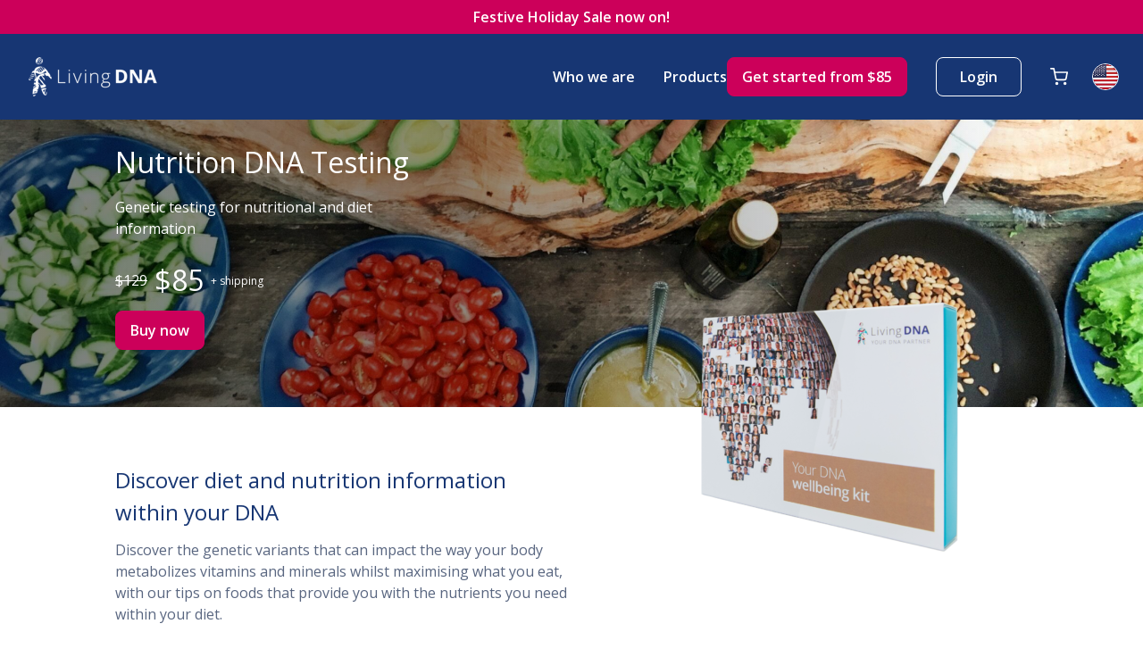

--- FILE ---
content_type: text/html; charset=UTF-8
request_url: https://livingdna.com/dna-nutrition-testing
body_size: 17319
content:
<!DOCTYPE html>
<!--[if IE]><![endif]-->
<!--[if lt IE 9 ]><html xmlns="http://www.w3.org/1999/xhtml" lang="en-US" class="ie">    <![endif]-->
<!--[if IE 9 ]><html xmlns="http://www.w3.org/1999/xhtml" lang="en-US" class="ie9">    <![endif]-->
<!--[if (gt IE 9)|!(IE)]><!--><html xmlns="http://www.w3.org/1999/xhtml" lang="en-US"><!--<![endif]-->
<head>
		<meta charset="UTF-8">
	<meta name="viewport" content="width=device-width,initial-scale=1">

																	
			  			  		  			  		  			  		  			  		  		  			  		  			  		
																																																																																																																																																																																																																																																																																					
							
		<link rel="apple-touch-icon" sizes="180x180" href="/favicons/apple-touch-icon.png">
	<link rel="icon" type="image/png" sizes="32x32" href="/favicons/favicon-32x32.png">
	<link rel="icon" type="image/png" sizes="16x16" href="/favicons/favicon-16x16.png">
	<link rel="manifest" href="/favicons/site.webmanifest">
	<link rel="mask-icon" href="/favicons/safari-pinned-tab.svg" color="#5bbad5">
	<meta name="msapplication-TileColor" content="#da532c">
	<meta name="theme-color" content="#ffffff">

	
		<link rel="stylesheet" href="https://fonts.googleapis.com/css?family=Open+Sans:400,400i,600,700,800&display=swap">

			<link rel="stylesheet" href="/css/styles.min.css?v=1767006851">

		<script>
		var ajax = new XMLHttpRequest();
		ajax.open('GET', '/img/sprites.svg', true);
		ajax.send();
		ajax.onload = function(e) {
			var div = document.createElement('div');
			div.innerHTML = ajax.responseText;
			document.body.insertBefore(div, document.body.childNodes[0]);
		};
	</script>
<title>DNA Nutrition Testing | Living DNA</title>
<script>

	
					window.dataLayer = window.dataLayer || [];
		function gtag(){dataLayer.push(arguments)};
		gtag('js', new Date());
	
			gtag('config', 'UA-74468136-1', {'send_page_view': true,'anonymize_ip': false,'link_attribution': false,'allow_display_features': false,'optimize_id': 'GTM-K6LLKS'});
			
	
			gtag('config', 'DC-10003802', {'send_page_view': true});
			</script>
<script>
			
	</script><meta name="generator" content="SEOmatic">
<meta name="keywords" content="Living DNA,DNA testing">
<meta name="description" content="Discover the genetic variants that can impact the way your body metabolizes vitamins and minerals whilst maximising what you eat.">
<meta name="referrer" content="no-referrer-when-downgrade">
<meta name="robots" content="all">
<meta content="en_US" property="og:locale">
<meta content="en_NZ" property="og:locale:alternate">
<meta content="en_CA" property="og:locale:alternate">
<meta content="en_AU" property="og:locale:alternate">
<meta content="en_GB" property="og:locale:alternate">
<meta content="Living DNA" property="og:site_name">
<meta content="website" property="og:type">
<meta content="https://livingdna.com/dna-nutrition-testing" property="og:url">
<meta content="DNA Nutrition Testing" property="og:title">
<meta content="Discover the genetic variants that can impact the way your body metabolizes vitamins and minerals whilst maximising what you eat." property="og:description">
<meta content="https://static.livingdna.com/images/_1200x630_crop_center-center_82_none/dna.png?mtime=1732187357" property="og:image">
<meta content="1200" property="og:image:width">
<meta content="630" property="og:image:height">
<meta content="Living DNA logo" property="og:image:alt">
<meta content="https://www.instagram.com/living_dna/" property="og:see_also">
<meta content="https://www.youtube.com/channel/UClKrrh2Bxio3_sjluux3tjw" property="og:see_also">
<meta content="https://www.facebook.com/livingdna/" property="og:see_also">
<meta content="https://twitter.com/living_dna" property="og:see_also">
<meta name="twitter:card" content="summary_large_image">
<meta name="twitter:creator" content="@">
<meta name="twitter:title" content="DNA Nutrition Testing">
<meta name="twitter:description" content="Discover the genetic variants that can impact the way your body metabolizes vitamins and minerals whilst maximising what you eat.">
<meta name="twitter:image" content="https://static.livingdna.com/images/_800x418_crop_center-center_82_none/dna.png?mtime=1732187357">
<meta name="twitter:image:width" content="800">
<meta name="twitter:image:height" content="418">
<meta name="twitter:image:alt" content="Living DNA logo">
<meta name="google-site-verification" content="FWt35IpC3pTfBI_aTWwvoUwGwadA63qRY3L78B8IBmg">
<link href="https://livingdna.com/dna-nutrition-testing" rel="canonical">
<link href="https://livingdna.com/" rel="home">
<link type="text/plain" href="https://livingdna.com/humans.txt" rel="author">
<link href="https://livingdna.com/nz//dna-nutrition-testing" rel="alternate" hreflang="en-nz">
<link href="https://livingdna.com/int//dna-nutrition-testing" rel="alternate" hreflang="en-us">
<link href="https://livingdna.com/ca//dna-nutrition-testing" rel="alternate" hreflang="en-ca">
<link href="https://livingdna.com/au//dna-nutrition-testing" rel="alternate" hreflang="en-au">
<link href="https://livingdna.com//dna-nutrition-testing" rel="alternate" hreflang="en-us">
<link href="https://livingdna.com/uk//dna-nutrition-testing" rel="alternate" hreflang="en-gb">
<link href="https://livingdna.com//eu/dna-nutrition-testing" rel="alternate" hreflang="en-ee">
<link href="https://livingdna.com//eu/dna-nutrition-testing" rel="alternate" hreflang="en-si">
<link href="https://livingdna.com//eu/dna-nutrition-testing" rel="alternate" hreflang="en-sk">
<link href="https://livingdna.com//eu/dna-nutrition-testing" rel="alternate" hreflang="en-mt">
<link href="https://livingdna.com//eu/dna-nutrition-testing" rel="alternate" hreflang="en-lt">
<link href="https://livingdna.com//eu/dna-nutrition-testing" rel="alternate" hreflang="en-lv">
<link href="https://livingdna.com//eu/dna-nutrition-testing" rel="alternate" hreflang="en-cy">
<link href="https://livingdna.com//eu/dna-nutrition-testing" rel="alternate" hreflang="en-es">
<link href="https://livingdna.com//eu/dna-nutrition-testing" rel="alternate" hreflang="en-pt">
<link href="https://livingdna.com//eu/dna-nutrition-testing" rel="alternate" hreflang="en-nl">
<link href="https://livingdna.com//eu/dna-nutrition-testing" rel="alternate" hreflang="en-lu">
<link href="https://livingdna.com//eu/dna-nutrition-testing" rel="alternate" hreflang="en-it">
<link href="https://livingdna.com//eu/dna-nutrition-testing" rel="alternate" hreflang="en-ie">
<link href="https://livingdna.com//eu/dna-nutrition-testing" rel="alternate" hreflang="en-gr">
<link href="https://livingdna.com//eu/dna-nutrition-testing" rel="alternate" hreflang="en-fr">
<link href="https://livingdna.com//eu/dna-nutrition-testing" rel="alternate" hreflang="en-fi">
<link href="https://livingdna.com//eu/dna-nutrition-testing" rel="alternate" hreflang="en-de">
<link href="https://livingdna.com//eu/dna-nutrition-testing" rel="alternate" hreflang="en-be">
<link href="https://livingdna.com//eu/dna-nutrition-testing" rel="alternate" hreflang="en-at">
<link href="https://livingdna.com/cpresources/695f0e9b/style.css?v=1768667107" rel="stylesheet"></head>

	



<body>

			<script async src="https://www.googletagmanager.com/gtag/js?id=UA-74468136-1"></script>
	

			<noscript><iframe src="https://www.googletagmanager.com/ns.html?id=GTM-K6LLKS"
		height="0" width="0" style="display:none;visibility:hidden"></iframe></noscript>
	

	<div class="site">
					<div class="notifications">
																																			</div>
		
					
<header class="header">
	<div class="header__outer-container">
				<div class="promo-banner">
			<p class="promo-banner__text">Festive Holiday Sale now on!</p>
		</div>
				<div class="header__container">

			<!-- Logo -->
			<a class="header__logo" href="https://livingdna.com/">
				<img src="[data-uri]" data-src="/img/logo.png" data-srcset="/img/logo@2x.png 2x" alt="Living DNA" draggable="false">
			</a>

			<!-- Navigation -->
			<nav class="nav" role="main">
				<div class="nav__wrapper">
					<ul class="nav__container nav__container--links">
																			<li class="nav__item nav__item--drop ">
																<a class="nav__link " href="https://livingdna.com/uk/our-story">
									Who we are
																	</a>
								
																							</li>
							
																																	<li class="nav__item nav__item--drop thin">
																<p class="nav__link js-has-drop">
									Products 
									<img src="/svg/arrow-icon.svg" class="icon" />
								</p>
								
																																		
									<ul class="nav__dropdown" id="dropdown-2-2" level="2">
																																											
											<li class="nav__item nav__item--dropdown">
																								<a class="nav__link nav__link--dropdown " href="https://livingdna.com/kit/ancestry-dna-test">
												Full ancestry kit

																									<img class="nav__image" src="https://static.livingdna.com/images/1_2024-11-12-144619_tuuy.png"
														data-srcset="https://static.livingdna.com/images/1_2024-11-12-144619_tuuy.png" alt="Full ancestry kit" draggable="false">
												
																								</a>
												
																																			</li>

																																																																	
											<li class="nav__item nav__item--dropdown">
																								<a class="nav__link nav__link--dropdown " href="https://livingdna.com/kit/wellbeing-kit">
												Wellbeing Kit

																									<img class="nav__image" src="https://static.livingdna.com/images/2_2024-11-12-144643_kcfc.png"
														data-srcset="https://static.livingdna.com/images/2_2024-11-12-144643_kcfc.png" alt="Wellbeing Kit" draggable="false">
												
																								</a>
												
																																			</li>

																																																																	
											<li class="nav__item nav__item--dropdown">
																								<a class="nav__link nav__link--dropdown " href="https://livingdna.com/kit/wellbeing-and-ancestry-kit">
												Wellbeing and ancestry Kit

																									<img class="nav__image" src="https://static.livingdna.com/images/3_2024-11-12-144702_cfts.png"
														data-srcset="https://static.livingdna.com/images/3_2024-11-12-144702_cfts.png" alt="Wellbeing and ancestry Kit" draggable="false">
												
																								</a>
												
																																			</li>

																																																																	
											<li class="nav__item nav__item--dropdown">
																								<a class="nav__link nav__link--dropdown " href="https://livingdna.com/kit/ancestry-book">
												Your ancestry with Book

																									<img class="nav__image" src="https://static.livingdna.com/images/4_2024-11-12-144736_viro.png"
														data-srcset="https://static.livingdna.com/images/4_2024-11-12-144736_viro.png" alt="Your ancestry with Book" draggable="false">
												
																								</a>
												
																																			</li>

																																																																	
											<li class="nav__item nav__item--dropdown">
																								<a class="nav__link nav__link--dropdown " href="https://livingdna.com/kit/ancestry-neanderthal">
												Your ancestry and Neanderthal

																									<img class="nav__image" src="https://static.livingdna.com/images/5_2024-11-12-144754_umhh.png"
														data-srcset="https://static.livingdna.com/images/5_2024-11-12-144754_umhh.png" alt="Your ancestry and Neanderthal" draggable="false">
												
																								</a>
												
																																			</li>

																																									</ul>
															</li>
							
																									</ul>

					<ul class="nav__container nav__container--btns">
													<li class="nav__item nav__item--btn">
								<a class="btn btn--red nav__cta-btn" href="https://livingdna.com/compare"><span  data-dynamic="dynamic/start-from-button-price">Get started from $85</span></a>
							</li>
						
						<li class="nav__item nav__item--btn">
															<a class="btn btn--white-ghost nav__login-btn" href="https://my.livingdna.com/signin" target="_blank">Login</a>	
													</li>
					</ul>
				</div>
				<button class="nav__return-btn" type="button" level="1">
					<svg class="icon" width="12.775" height="12.559" xmlns="http://www.w3.org/2000/svg" viewBox="0 0 12.775 12.559">
  <g id="Group_89" data-name="Group 89" transform="translate(-975 -388.711)">
    <path id="Path_1" data-name="Path 1" d="M561.79,669.241l5.749,5.749-5.749,5.749" transform="translate(419.174 -280)" fill="none" stroke="#fff" stroke-width="1.5"/>
    <path id="Path_2" data-name="Path 2" d="M555.826,674.99h11.158" transform="translate(419.174 -280)" fill="none" stroke="#fff" stroke-width="1.5"/>
  </g>
</svg>

				</button>

				<button class="nav__close-btn" type="button">
					<svg class="icon">
						<use xlink:href="#icon-close"></use>
					</svg>
				</button>
			</nav>

			<!-- Actions -->
			<div class="header__actions">
				<a class="header__cart-btn" href="https://livingdna.com/checkout">
					<svg class="icon">
						<use xlink:href="#icon-cart"></use>
					</svg>
					

									</a>

				<div class="header__lang-btn ">
					<img src="/svg/flags/round--us.svg" style="width:3rem;border:1px solid #fff;border-radius:50%;">
					<div class="header__region-switcher">
						
<ul>
					  						<a href="https://livingdna.com/uk/dna-nutrition-testing?geom=l"><img src="/svg/flags/round--uk.svg">United Kingdom</a>
		  				  				  						<a href="https://livingdna.com/au/dna-nutrition-testing?geom=l"><img src="/svg/flags/round--au.svg">Australia</a>
		  				  						<a href="https://livingdna.com/ca/dna-nutrition-testing?geom=l"><img src="/svg/flags/round--ca.svg">Canada</a>
		  				  						<a href="https://livingdna.com/eu/dna-nutrition-testing?geom=l"><img src="/svg/flags/round--eu.svg">Europe</a>
		  				  						<a href="https://livingdna.com/int/dna-nutrition-testing?geom=l"><img src="/svg/flags/round--row.svg">International</a>
		  				  						<a href="https://livingdna.com/nz/dna-nutrition-testing?geom=l"><img src="/svg/flags/round--nz.svg">New Zealand</a>
		  			</ul>
											</div>
				</div>

				<button class="header__menu-btn" type="button">
					<svg class="icon">
						<use xlink:href="#icon-menu"></use>
					</svg>
				</button>
			</div>
		</div>
	</div>
</header>		
		<main class="site-wrap" id="main">

				<main class="dna-nutrition-testing-main">
														
		
<section class="hero hero--product" style="background-image: url(https://static.livingdna.com/images/_2400xAUTO_crop_center-center_75_none/maarten-van-den-heuvel-EzH46XCDQRY-unsplash-1.jpg);">
	<div class="hero__container">
		<div class="hero__content">
			<h1 class="hero__title">Nutrition DNA Testing</h1>
		
			<div class="hero__desc">
				<p>Genetic testing for nutritional and diet information</p>
			</div>

											  								  								  								  								  								  								  					<div class="hero__price">
												<del class="hero__old-price">$129</del>
						
						$85
						<div class="product-hero__shipping">+ shipping</div>

					</div>

					 <form method="POST">
						<input type="hidden" name="action" value="commerce/cart/update-cart">
						<input type="hidden" name="redirect" value="86e941e42392bb7f674bb26404ce091ee7a855d2df78d376b9e8d7f629b4df23https://livingdna.com/checkout">
						 <input type="hidden" name="CRAFT_CSRF_TOKEN" value="_qxHRogEDb25S07t-gnMqNM8VTdimSn-qj1xUntjFI0_ClYU4jGb4oiVEzHDSj333X59uq44iM6beztSIKhdqtlNCzA5JCa9aF8Ve6d_rqc=">
							<input type="hidden" name="shippingAddress[firstName]" value="ldna">
	<input type="hidden" name="shippingAddress[lastName]" value="ldna">
	<input type="hidden" name="shippingAddress[administrativeArea]" value="LDNA">
	<input type="hidden" name="shippingAddress[locality]" value="LDNA">
	<input type="hidden" name="shippingAddress[postalCode]" value="10004">
	<input type="hidden" name="shippingAddress[addressLine2]" value="LDNA">
	<input type="hidden" name="shippingAddress[addressLine1]" value="LDNA">
	
				<input type="hidden" name="shippingAddress[countryId]" value="US">
			<input type="hidden" name="shippingAddress[countryCode]" value="US">
		
						<input type="hidden" name="paymentCurrency" value="USD">
						<input type="hidden" name="qty" value="1">
						<input type="hidden" name="purchasableId" value="3733">
																			<button class="btn btn--red hero__btn">Buy now</button>
											</form> 
				  							
					</div> <!-- hero__content -->
			</div> <!-- hero__container -->
</section>
									<!-- Included -->
<section class="product-included">
	<div class="product-included__container">
		<!-- Top part -->
			<div class="product-included__top-part">
				<header class="product-included__header">
					<h2 class="product-included__title">Discover diet and nutrition information within your DNA</h2>
										<div class="product-included__desc">
						<p>Discover the genetic variants that can impact the way your body metabolizes vitamins and minerals whilst maximising what you eat, with our tips on foods that provide you with the nutrients you need within your diet.</p>
					</div>
									</header>

				<div class="product-included__photo">
																				<img src="[data-uri]" data-src="https://static.livingdna.com/images/products/thumbnails/_AUTOx366_crop_center-center_90_none/A02I9394.png"
						data-srcset="https://static.livingdna.com/images/products/thumbnails/_AUTOx732_crop_center-center_90_none/A02I9394.png 2x" alt="Discover diet and nutrition information within your DNA">
				</div>
			</div>
		</div> <!-- product-included__container -->
		<section class="features features--product no-top-padding no-bottom-padding">
			<div class="features__container">

		<!-- Body -->
		<div class="features__body">
							<a class="features-item" href="#1">
					<div class="features-item__illustration">
																																													<img src="[data-uri]" data-src="https://static.livingdna.com/images/_AUTOx72_crop_center-center_90_none/Untitled-design-4.jpg"
									data-srcset="https://static.livingdna.com/images/_AUTOx144_crop_center-center_90_none/Untitled-design-4.jpg 2x" alt="Vitamin D">
																		</div>

											<div class="features-item__title">Vitamin D</div>
									</a>
							<a class="features-item" href="#2">
					<div class="features-item__illustration">
																																													<img src="[data-uri]" data-src="https://static.livingdna.com/images/_AUTOx72_crop_center-center_90_none/Untitled-design-6.jpg"
									data-srcset="https://static.livingdna.com/images/_AUTOx144_crop_center-center_90_none/Untitled-design-6.jpg 2x" alt="Vitamin C">
																		</div>

											<div class="features-item__title">Vitamin C</div>
									</a>
							<a class="features-item" href="#3">
					<div class="features-item__illustration">
																																													<img src="[data-uri]" data-src="https://static.livingdna.com/images/_AUTOx72_crop_center-center_90_none/Untitled-design-7.jpg"
									data-srcset="https://static.livingdna.com/images/_AUTOx144_crop_center-center_90_none/Untitled-design-7.jpg 2x" alt="Vitamin B12">
																		</div>

											<div class="features-item__title">Vitamin B12</div>
									</a>
							<a class="features-item" href="#4">
					<div class="features-item__illustration">
																																													<img src="[data-uri]" data-src="https://static.livingdna.com/images/_AUTOx72_crop_center-center_90_none/Untitled-design-8.jpg"
									data-srcset="https://static.livingdna.com/images/_AUTOx144_crop_center-center_90_none/Untitled-design-8.jpg 2x" alt="Vitamin A">
																		</div>

											<div class="features-item__title">Vitamin A</div>
									</a>
							<a class="features-item" href="#5">
					<div class="features-item__illustration">
																																													<img src="[data-uri]" data-src="https://static.livingdna.com/images/_AUTOx72_crop_center-center_90_none/Untitled-design-9.jpg"
									data-srcset="https://static.livingdna.com/images/_AUTOx144_crop_center-center_90_none/Untitled-design-9.jpg 2x" alt="Omega 3">
																		</div>

											<div class="features-item__title">Omega 3</div>
									</a>
							<a class="features-item" href="#6">
					<div class="features-item__illustration">
																																													<img src="[data-uri]" data-src="https://static.livingdna.com/images/_AUTOx72_crop_center-center_90_none/Untitled-design-10.jpg"
									data-srcset="https://static.livingdna.com/images/_AUTOx144_crop_center-center_90_none/Untitled-design-10.jpg 2x" alt="Lactose">
																		</div>

											<div class="features-item__title">Lactose</div>
									</a>
							<a class="features-item" href="#7">
					<div class="features-item__illustration">
																																													<img src="[data-uri]" data-src="https://static.livingdna.com/images/_AUTOx72_crop_center-center_90_none/Untitled-design-11.jpg"
									data-srcset="https://static.livingdna.com/images/_AUTOx144_crop_center-center_90_none/Untitled-design-11.jpg 2x" alt="Celiac Disease">
																		</div>

											<div class="features-item__title">Celiac Disease</div>
									</a>
							<a class="features-item" href="#8">
					<div class="features-item__illustration">
																																													<img src="[data-uri]" data-src="https://static.livingdna.com/images/_AUTOx72_crop_center-center_90_none/Untitled-design-12.jpg"
									data-srcset="https://static.livingdna.com/images/_AUTOx144_crop_center-center_90_none/Untitled-design-12.jpg 2x" alt="Carbs &amp; Sugar">
																		</div>

											<div class="features-item__title">Carbs &amp; Sugar</div>
									</a>
					</div> <!-- features__body -->
	</div> <!-- product-included__container (features__container) -->
</section> <!-- product-included (features) -->									<section class="alternating-block  " style="background-color: #fff;" id="1">
	<div class="alternating-block__container">
		<div class="alternating-block__body">
			<div class="alternating-block__text">
									<h2 class="alternating-block__heading">Vitamin D testing</h2>
					<p>Vitamin D can affect bone density, muscle health and the immune system.</p><p>It has been estimated that 1 billion people globally have vitamin D deficiency or insufficiency.</p>
<p>Our nutrition DNA test provides information on how genetic variants ma
							</div>
							<div class="alternating-block__image">
																				<img src="[data-uri]" data-src="https://static.livingdna.com/images/_AUTOx167_crop_center-center_90_none/nutrition-keyrec-vitamind_191218_103139.jpg"
						data-srcset="https://static.livingdna.com/images/_AUTOx333_crop_center-center_90_none/nutrition-keyrec-vitamind_191218_103139.jpg 2x" alt="Vitamin D testing" draggable="false">
				</div>
					</div>
	</div>
</section>									<section class="alternating-block alternating-block--flip " style="background-color: #fff;" id="2">
	<div class="alternating-block__container">
		<div class="alternating-block__body">
			<div class="alternating-block__text">
									<h2 class="alternating-block__heading">Vitamin C Testing</h2>
					<p>Vitamin C can affect skin health, cellular health and energy production.</p><p>It is commonly praised for curing or preventing the common cold, but there is mixed scientific data to prove this benefit. It does, however, serve the body in many ways that
							</div>
							<div class="alternating-block__image">
																				<img src="[data-uri]" data-src="https://static.livingdna.com/images/_AUTOx167_crop_center-center_90_none/nutrition-keyrec-vitaminc_191217_092232.jpg"
						data-srcset="https://static.livingdna.com/images/_AUTOx333_crop_center-center_90_none/nutrition-keyrec-vitaminc_191217_092232.jpg 2x" alt="Vitamin C Testing" draggable="false">
				</div>
					</div>
	</div>
</section>									<section class="alternating-block  " style="background-color: #fff;" id="3">
	<div class="alternating-block__container">
		<div class="alternating-block__body">
			<div class="alternating-block__text">
									<h2 class="alternating-block__heading">Vitamin B12 Testing</h2>
					<p>Vitamin B12 can affect red blood cells, energy levels and brain function.</p><p>Maintaining a healthy level of vitamin B12 helps make red blood cells, supports a healthy nervous system, and helps with releasing energy from food.</p>
<p>Our nutrition DN
							</div>
							<div class="alternating-block__image">
																				<img src="[data-uri]" data-src="https://static.livingdna.com/images/_AUTOx167_crop_center-center_90_none/nutrition-keyrec-vitaminb12_191217_163759.jpg"
						data-srcset="https://static.livingdna.com/images/_AUTOx333_crop_center-center_90_none/nutrition-keyrec-vitaminb12_191217_163759.jpg 2x" alt="Vitamin B12 Testing" draggable="false">
				</div>
					</div>
	</div>
</section>									<section class="alternating-block alternating-block--flip " style="background-color: #fff;" id="4">
	<div class="alternating-block__container">
		<div class="alternating-block__body">
			<div class="alternating-block__text">
									<h2 class="alternating-block__heading">Vitamin A Testing</h2>
					<p>Vitamin A can affect eyesight, the immune system and bone health.<br /></p>
<p>Our nutrition DNA test provides information on how genetic variants may affect beta-carotene metabolism. </p>
							</div>
							<div class="alternating-block__image">
																				<img src="[data-uri]" data-src="https://static.livingdna.com/images/_AUTOx167_crop_center-center_90_none/nutrition-keyrec-vitamina_191217_165105.jpg"
						data-srcset="https://static.livingdna.com/images/_AUTOx333_crop_center-center_90_none/nutrition-keyrec-vitamina_191217_165105.jpg 2x" alt="Vitamin A Testing" draggable="false">
				</div>
					</div>
	</div>
</section>									<section class="alternating-block  " style="background-color: #fff;" id="5">
	<div class="alternating-block__container">
		<div class="alternating-block__body">
			<div class="alternating-block__text">
									<h2 class="alternating-block__heading">Omega 3 Testing</h2>
					<p>Omega 3 can affect skin health, inflammation and cardiovascular health.</p><p>Omega-3 refers to a family of essential fatty acids that play a crucial role in the body. They are called 'essential' because the parent omega-3 (alpha-linolenic acid) needs
							</div>
							<div class="alternating-block__image">
																				<img src="[data-uri]" data-src="https://static.livingdna.com/images/_AUTOx256_crop_center-center_90_none/diane-helentjaris-8RSULPhHRy4-unsplash.jpg"
						data-srcset="https://static.livingdna.com/images/_AUTOx512_crop_center-center_90_none/diane-helentjaris-8RSULPhHRy4-unsplash.jpg 2x" alt="Omega 3 Testing" draggable="false">
				</div>
					</div>
	</div>
</section>									<section class="alternating-block alternating-block--flip " style="background-color: #fff;" id="6">
	<div class="alternating-block__container">
		<div class="alternating-block__body">
			<div class="alternating-block__text">
									<h2 class="alternating-block__heading">Lactose Tolerance</h2>
					<p>Lactose can affect bloating, skin health and sinus congestion.</p><p>People with lactose intolerance do not produce enough lactase, a digestive enzyme that breaks down lactose in order for the body to absorb its constituents.</p>
<p>Our nutrition DNA t
							</div>
							<div class="alternating-block__image">
																				<img src="[data-uri]" data-src="https://static.livingdna.com/images/_AUTOx167_crop_center-center_90_none/nutrition-keyrec-lactose_191218_090621.jpg"
						data-srcset="https://static.livingdna.com/images/_AUTOx333_crop_center-center_90_none/nutrition-keyrec-lactose_191218_090621.jpg 2x" alt="Lactose Tolerance" draggable="false">
				</div>
					</div>
	</div>
</section>									<section class="alternating-block  " style="background-color: #fff;" id="7">
	<div class="alternating-block__container">
		<div class="alternating-block__body">
			<div class="alternating-block__text">
									<h2 class="alternating-block__heading">Celiac Disease Risk</h2>
					<p>Celiac disease is a disorder than triggers an autoimmune response to gluten. Sufferers of celiac disease may experience bloating, diarrhoea, tiredness, and aches when exposed to gluten-inclusive diets.</p>
<p>Our nutrition DNA test provides information
							</div>
							<div class="alternating-block__image">
																				<img src="[data-uri]" data-src="https://static.livingdna.com/images/_AUTOx167_crop_center-center_90_none/nutrition-keyrec-celiac_191218_091248.jpg"
						data-srcset="https://static.livingdna.com/images/_AUTOx333_crop_center-center_90_none/nutrition-keyrec-celiac_191218_091248.jpg 2x" alt="Celiac Disease Risk" draggable="false">
				</div>
					</div>
	</div>
</section>									<section class="alternating-block alternating-block--flip " style="background-color: #fff;" id="8">
	<div class="alternating-block__container">
		<div class="alternating-block__body">
			<div class="alternating-block__text">
									<h2 class="alternating-block__heading">Carbohydrates &amp; Sugars</h2>
					<p>Carbohydrates and sugar response can affect energy levels, hunger levels and the immune system.</p>
<p>Carbohydrate and sugar response refers to the way in which the body regulates the concentration of glucose in the blood, keeping it from dipping and
							</div>
							<div class="alternating-block__image">
																				<img src="[data-uri]" data-src="https://static.livingdna.com/images/_AUTOx167_crop_center-center_90_none/nutrition-keyrec-carbs_191218_095737.jpg"
						data-srcset="https://static.livingdna.com/images/_AUTOx333_crop_center-center_90_none/nutrition-keyrec-carbs_191218_095737.jpg 2x" alt="Carbohydrates &amp; Sugars" draggable="false">
				</div>
					</div>
	</div>
</section>									<!-- Easy -->
<section class="easy">
	<div class="easy__container">

		<!-- Header -->
		<header class="easy__header">
			<h2 class="easy__title">Our simple Nutrition DNA test process</h2>
		</header>
		<!-- end header -->

		<!-- Body -->
		<div class="easy__body">
																<!-- Card -->
					<div class="easy-item">
						<div class="easy-item__number">1</div>
						<div class="easy-item__icon">
															<svg class="joxvrkckby-icon icon" xmlns="http://www.w3.org/2000/svg" viewBox="0 0 84 65">
  <path fill-rule="evenodd" d="M83.069 58.112c.002.025.004.05.004.076v3.093a2.804 2.804 0 0 1-2.798 2.804H2.798A2.804 2.804 0 0 1 0 61.281v-3.093c0-.026.002-.051.004-.076 0-.013 0-.025.002-.037.004-.048.011-.095.02-.142l.004-.013c.01-.043.022-.084.036-.125l.012-.033a1.24 1.24 0 0 1 .046-.107l.008-.019L6.64 44.771V2.446A2.36 2.36 0 0 1 8.995.086h65.082a2.36 2.36 0 0 1 2.356 2.36v42.325l6.508 12.865.008.019c.017.035.032.07.046.108l.012.032c.014.04.026.082.035.125l.004.013c.01.047.017.094.021.142l.002.037zM9.325 2.628v41.113h64.847V2.628H9.325zm-.95 43.656L2.968 56.88h26.75l1.342-4.836a2.296 2.296 0 0 1 2.21-1.671h16.11c1.029 0 1.938.687 2.211 1.672l1.343 4.835h26.75l-5.41-10.596H8.376zM50.862 56.88l-1.14-4.239H33.776l-1.14 4.239h18.226zm30.093 4.317v-1.774H2.543v1.774c0 .19.164.345.365.345h77.68a.356.356 0 0 0 .366-.345zm-10.966-36.19c.672 0 1.217.549 1.217 1.225v12.959c0 1.06-.856 1.922-1.909 1.922H13.353a1.918 1.918 0 0 1-1.91-1.922V26.232c0-.677.546-1.225 1.218-1.225.673 0 1.218.548 1.218 1.225v12.43H68.77v-12.43c0-.677.545-1.225 1.218-1.225zm-.692-19.92c1.053 0 1.91.861 1.91 1.921v12.958c0 .677-.546 1.226-1.218 1.226a1.221 1.221 0 0 1-1.218-1.226V7.537H13.88v12.43c0 .676-.545 1.225-1.218 1.225a1.221 1.221 0 0 1-1.217-1.226V7.008c0-1.06.856-1.922 1.909-1.922h55.943z"></path>
</svg>

													</div>
						<h3 class="easy-item__title">Purchase your Living DNA Kit online</h3>
						<div class="easy-item__text">
							<p>We ship by standard or express, anywhere</p>
						</div>
					</div>
					<!-- end Card -->
									<!-- Card -->
					<div class="easy-item">
						<div class="easy-item__number">2</div>
						<div class="easy-item__icon">
															<svg class="rkgnzbdpxo-icon icon" xmlns="http://www.w3.org/2000/svg" viewBox="0 0 85 56">
  <path fill-rule="evenodd" d="M2.089 2.089a7.15 7.15 0 0 1 10.1 0c1.654 1.654 3.928 5.835 4.114 9.265L44.69 39.739c.933.047 1.934.197 3.057.563 2.354.764 4.831 2.175 6.164 3.508 2.785 2.785 2.785 7.317 0 10.101A7.118 7.118 0 0 1 48.861 56a7.117 7.117 0 0 1-5.05-2.089c-1.654-1.654-3.929-5.836-4.114-9.266l-28.36-28.357a11.78 11.78 0 0 1-3.084-.59C5.9 14.934 3.422 13.523 2.09 12.19c-2.785-2.785-2.785-7.317 0-10.101zm43.37 50.17c1.818 1.816 4.981 1.816 6.8 0a4.773 4.773 0 0 0 1.408-3.401c0-1.284-.5-2.492-1.408-3.4-1.08-1.08-3.232-2.288-5.235-2.94-1.057-.342-2.018-.515-2.8-.515-.777 0-1.374.17-1.714.509-1.597 1.598.743 7.54 2.949 9.746zm-5.27-10.422a3.65 3.65 0 0 1 .672-.975c.278-.278.63-.476.995-.657L15.812 14.163c-.176.355-.387.69-.673.975-.277.278-.616.49-.98.67l26.03 26.029zM3.74 10.542c1.08 1.08 3.232 2.288 5.235 2.94 2.107.684 3.832.684 4.514.006 1.597-1.598-.743-7.54-2.949-9.747a4.777 4.777 0 0 0-3.4-1.408c-1.285 0-2.49.5-3.4 1.408a4.773 4.773 0 0 0-1.408 3.401c0 1.284.5 2.492 1.408 3.4zm39.437.572a1.146 1.146 0 0 1 1.37.865c.01.026.196.799.797 1.846l10.78-10.78c-.997-.559-1.751-.757-1.87-.786a1.144 1.144 0 0 1 .513-2.23c.116.026 11.38 2.802 9.314 19.184 14.864-1.162 20.513 7.986 20.755 8.397a1.141 1.141 0 0 1-.391 1.564 1.15 1.15 0 0 1-1.571-.39c-.062-.107-.544-.868-1.52-1.865L69.206 39.068c.997.976 1.756 1.454 1.861 1.52a1.14 1.14 0 0 1 .223 1.793c-.363.36-.935.446-1.395.171-.412-.244-9.56-5.891-8.398-20.757-16.38 2.066-19.157-9.2-19.186-9.312-.134-.612.251-1.23.867-1.369zM67.31 36.828l11.805-11.8a18.79 18.79 0 0 0-4.712-2.397l-9.489 9.489a18.824 18.824 0 0 0 2.396 4.708zm-3.24-8l7.041-7.044c-2.103-.371-4.52-.506-7.295-.25-.255 2.774-.119 5.194.253 7.295zm-2.322-9.362c.348-2.434.385-4.521.205-6.328l-6.521 6.521c1.804.183 3.89.15 6.316-.193zm-9.761-.5l9.284-9.284c-.687-2.171-1.734-3.729-2.81-4.835L47.156 16.15c1.113 1.078 2.668 2.128 4.83 2.816z"></path>
</svg>

													</div>
						<h3 class="easy-item__title">Take our simple DNA mouth swab</h3>
						<div class="easy-item__text">
							<p>Pop it in the post</p>
						</div>
					</div>
					<!-- end Card -->
									<!-- Card -->
					<div class="easy-item">
						<div class="easy-item__number">3</div>
						<div class="easy-item__icon">
															<svg class="yfhgakfypo-icon icon" xmlns="http://www.w3.org/2000/svg" viewBox="0 0 73 73">
  <path fill-rule="evenodd" d="M71.897 34.198c.072.92.12 1.843.12 2.775 0 .592-.013 1.183-.05 1.763a35.533 35.533 0 0 1-4.262 15.354c-9.364 17.19-30.72 23.765-48.117 14.814C2.189 59.954-4.897 38.744 3.62 21.119c.015-.03.026-.061.044-.09.92-1.863 2-3.642 3.226-5.32a11.429 11.429 0 0 1-.944-3.985A10.809 10.809 0 0 1 12.001 2a10.791 10.791 0 0 1 11.386 1.187A35.174 35.174 0 0 1 35.126.927c.231-.024.543-.024.853-.024a36.086 36.086 0 0 1 20.97 6.766c.024.016.049.014.078.035.03.022.045.055.073.077.552.4 1.105.789 1.633 1.22a35.97 35.97 0 0 1 13.082 24.21l.093.262c.04.12.06.247.06.374-.005.12-.03.238-.071.35zm-3.392-6.253a33.371 33.371 0 0 0-11.221-17.05c-.223-.18-.464-.337-.692-.511a9.677 9.677 0 0 1-3.255 2.456 7.77 7.77 0 0 1-3.737.623 2.771 2.771 0 0 0-2.063.436c-1.825 1.36-2.636 5.22-.906 7.968 1.208 1.91 3.485 2.403 6.367 3.026 1.485.318 3.022.31 4.503-.022a11.434 11.434 0 0 1 5.286.055 15.946 15.946 0 0 1 5.264 2.604c.16.124.3.28.454.415zM16.875 3.359c-4.653.006-8.423 3.796-8.429 8.474a10.13 10.13 0 0 0 1.001 3.704 76.15 76.15 0 0 0 7.429 12.408c3.019-4.203 8.429-12.492 8.429-16.112-.007-4.677-3.777-8.466-8.43-8.474zm-14.4 33.71C2.5 53.185 13.895 67.026 29.659 70.091a7.443 7.443 0 0 1 .517-6.006 5.596 5.596 0 0 1 3.002-2.403 3.676 3.676 0 0 0 1.838-1.282c1.452-2.05.934-5.84-1.109-8.11a5.897 5.897 0 0 0-3.916-2.006 5.251 5.251 0 0 0-2.501.803l-.544.275c-1.417.704-6.32 2.965-10.237 2.523-3.917-.442-6.45-3.433-7.962-5.222-3.617-4.246-4.318-8.89-5.06-13.815-.194-1.289-.41-2.775-.539-4.445a34.134 34.134 0 0 0-.671 6.666zm33.457 33.725a33.583 33.583 0 0 0 29.06-16.72 15.789 15.789 0 0 0-4.17-1.9 99.794 99.794 0 0 1-7.11 10.94 1.201 1.201 0 0 1-1.923 0c-.116-.158-2.628-3.49-5.1-7.481-.528.625-.97 1.248-1.37 1.826-.905 1.306-1.766 2.547-3.173 2.547-.13 0-.261-.01-.39-.03-1.989-.287-2.816-2.767-3.364-4.41a14.536 14.536 0 0 1-.623-6.221c.108-1.48.137-2.286-.417-3.066-.933-1.306-2.9-1.584-5.183-1.907a14.784 14.784 0 0 0-5.301.254 6.071 6.071 0 0 1-4.787-.423 6.842 6.842 0 0 1-2.908-7.402c.72-2.147 2.602-2.761 4.783-3.473a20.69 20.69 0 0 0 6.45-3.114c1.489-1.095 5.423-3.993 5.526-7.474.05-1.646-.762-2.655-1.893-4.053a12.515 12.515 0 0 1-2.883-5.252c-.7-2.924-.087-6.192 1.785-9.724a32.82 32.82 0 0 0-7.719 1.599c.045.051.08.108.12.16.078.105.154.212.229.319.124.183.245.37.36.559.065.106.131.21.19.318.14.242.259.489.38.739.027.054.058.115.085.174.138.31.259.628.367.95.032.094.057.191.087.287a10.918 10.918 0 0 1 .387 1.79c.014.106.031.213.042.32.033.345.055.693.055 1.044 0 5.549-8.845 17.399-9.853 18.735a1.2 1.2 0 0 1-1.921 0l-.212-.285-.087-.12-.147-.2-.156-.21-.191-.263-.196-.272-.24-.331-.22-.31c-.09-.123-.185-.26-.27-.382l-.264-.375-.288-.414-.308-.45-.285-.417c-.129-.19-.26-.388-.393-.586l-.24-.36c-.214-.324-.432-.657-.652-.997l-.14-.22c-.177-.279-.353-.555-.53-.84l-.24-.394c-.144-.231-.287-.456-.429-.695a130.053 130.053 0 0 1-.669-1.126l-.26-.455a45.888 45.888 0 0 1-.998-1.828 14.21 14.21 0 0 1-.24-.456c-.037-.08-.081-.16-.12-.24a33.665 33.665 0 0 0-2.177 3.77 34.498 34.498 0 0 0 .091 12.347c.72 4.765 1.344 8.883 4.53 12.605 1.374 1.615 3.446 4.055 6.429 4.388 2.585.291 6.319-.987 8.944-2.28l.512-.26a7.283 7.283 0 0 1 3.579-1.065h.053a8.25 8.25 0 0 1 5.69 2.801c2.783 3.077 3.374 8.164 1.285 11.1a5.985 5.985 0 0 1-2.865 2.102 3.314 3.314 0 0 0-1.886 1.418 5.106 5.106 0 0 0 .023 4.816c.084.136.175.268.274.394 1.155.119 2.314.179 3.475.179zm22.386-32.959a8.333 8.333 0 0 0-5.618-2.163c-4.653.005-8.424 3.796-8.43 8.474a10.133 10.133 0 0 0 1.002 3.705 44.852 44.852 0 0 0 2.6 5.04c1.745 2.961 3.695 5.779 4.828 7.366a90.31 90.31 0 0 0 6.408-10.235c1.67-3.279 2.021-5.005 2.021-5.876a8.474 8.474 0 0 0-2.811-6.31zm11.198.809h-.004c.036-.557.047-1.1.047-1.638 0-1.082-.061-2.146-.16-3.207a9.84 9.84 0 0 0-2.977-4.261 13.35 13.35 0 0 0-4.354-2.184 9.028 9.028 0 0 0-4.256-.013 12.53 12.53 0 0 1-5.295.023c-3.245-.71-6.217-1.358-7.957-4.142-2.444-3.928-1.225-9.16 1.494-11.21a5.022 5.022 0 0 1 3.564-.919 5.359 5.359 0 0 0 2.657-.416A7.205 7.205 0 0 0 54.54 8.98 33.61 33.61 0 0 0 35.98 3.359h-.138c-2.14 3.52-2.93 6.659-2.293 9.336a10.398 10.398 0 0 0 2.408 4.296c1.228 1.518 2.498 3.087 2.421 5.631-.139 4.65-4.748 8.059-6.495 9.343a23.002 23.002 0 0 1-7.124 3.469c-1.958.644-2.918.991-3.238 1.952a4.558 4.558 0 0 0 1.894 4.606c.815.51 1.527.4 3.061.105a16.863 16.863 0 0 1 6.066-.272c2.6.37 5.274.747 6.805 2.893a6.438 6.438 0 0 1 .856 4.637 12.352 12.352 0 0 0 .505 5.295c.755 2.248 1.2 2.76 1.44 2.797a6.253 6.253 0 0 0 1.233-1.513 22.144 22.144 0 0 1 2.054-2.625 44.366 44.366 0 0 1-2.272-4.475 12.391 12.391 0 0 1-1.187-4.618 10.748 10.748 0 0 1 3.647-8.153 10.703 10.703 0 0 1 8.54-2.567c.194.025.388.044.58.08h.015c.317.06.631.131.94.219.117.039.224.084.344.12.196.062.394.12.585.195.278.11.55.23.818.36l.076.034a10.862 10.862 0 0 1 6.04 9.712 14.258 14.258 0 0 1-1.634 5.614 18.223 18.223 0 0 1 4.212 1.966 33.158 33.158 0 0 0 3.376-13.152zm-53-23.738a4.5 4.5 0 1 1 0-9 4.5 4.5 0 0 1 0 9zm-.166-6.667a2.333 2.333 0 1 0 0 4.667 2.333 2.333 0 0 0 0-4.667zM48.016 42.9c0-2.761 2.015-5 4.5-5s4.5 2.239 4.5 5c0 2.762-2.015 5-4.5 5s-4.5-2.238-4.5-5zm6.667 0c0-1.38-1.045-2.5-2.333-2.5-1.289 0-2.334 1.12-2.334 2.5s1.045 2.5 2.334 2.5c1.288 0 2.333-1.12 2.333-2.5z"></path>
</svg>

													</div>
						<h3 class="easy-item__title">Results ready in six - eight weeks</h3>
						<div class="easy-item__text">
							<p>Track kit status and view results online, anytime</p>
						</div>
					</div>
					<!-- end Card -->
									</div>
		<!-- end Body -->

	</div>
</section>
<!-- end Easy -->									<!-- FAQ -->
<section class="faq">
	<div class="faq__container">

		<!-- Header -->
		<header class="faq__header">
			<h2 class="faq__title">Nutrition DNA Testing FAQs</h2>
		</header>

		<!-- Body -->
		<div class="faq__body">
							<div class="faq-item js-expanded">
					<h3 class="faq-item__header">
						<button class="faq-item__btn" type="button"  tabindex="-1">
							<span class="faq-item__title">What is the science behind DNA testing for nutrition?</span>
							<svg class="icon faq-item__icon">
								<use xlink:href="#icon-arrow-right"></use>
							</svg>
						</button>
					</h3>
					<div class="faq-item__content">
						<p>Using a simple mouth swab, your DNA is analysed on the unique Living DNA system that allows us to provide a range of advanced nutritional reports focused around your goals.</p><p> From weight management, vitality and digestion to strength and stamina, you will discover how genetically, your body breaks down different vitamins, food types and the exercise program that can support you. </p><p>Understand the role genetics plays with your lifestyle choices and how you can optimise your wellbeing.</p>
					</div>
				</div>
							<div class="faq-item">
					<h3 class="faq-item__header">
						<button class="faq-item__btn" type="button" >
							<span class="faq-item__title">How reliable are the nutrition DNA test results?</span>
							<svg class="icon faq-item__icon">
								<use xlink:href="#icon-arrow-right"></use>
							</svg>
						</button>
					</h3>
					<div class="faq-item__content">
						<p>It is important to consider that DNA is not the only deciding factor in how your body reacts to vitamins and nutrients.</p><p>Many lifestyle aspects contribute to the expression of your genes, meaning that DNA alone can’t predict whether your genetic predispositions are or every will actively affect you. There are many factors such as sleep, hydration, air quality and diet that can impact and change how your body responds to the nutritional traits in your DNA. </p><p>Your DNA results are not diagnostic and do not determine whether you will develop a health condition. This test is for informational purposes only.</p>
					</div>
				</div>
							<div class="faq-item">
					<h3 class="faq-item__header">
						<button class="faq-item__btn" type="button" >
							<span class="faq-item__title">How can I use the nutrition DNA test results to inform my Diet?</span>
							<svg class="icon faq-item__icon">
								<use xlink:href="#icon-arrow-right"></use>
							</svg>
						</button>
					</h3>
					<div class="faq-item__content">
						<p>Living DNA’s wellbeing experience is designed to cast a light on your unique genetics that plays a part in your quality of life. </p><p>Discover how through understanding your body, it may be possible to improve the quality of your life by making adjustments to your diet. </p><p>Living DNA provides you with nutritional reports that indicate how your body responds to lifestyle-related analysis such as:</p>
<p>- How your body responds to different vitamins</p>
<p>- How your body breaks down foods to which your body may be sensitive to such as gluten or lactose</p>
					</div>
				</div>
					</div>
	</div>
</section>										</main>

							<footer class="footer">

	<!-- CTA -->
	<div class="cta">
		<div class="cta__container">
			<div class="cta__title">Bring your DNA to life.</div>
									<a class="btn btn--red cta__btn" href="https://livingdna.com/compare"><span >Get started from $85</span></a>
						</div>
	</div>

	<!-- Main -->
	<div class="footer__container">
		<div class="footer__top-part">
			<div class="footer-nav">
				<div class="footer-nav__section">
					<div class="footer-nav__title">Products</div>

					<ul class="footer-nav__list">
													<li class="footer-nav__item">
								<a class="footer-nav__link" href="https://livingdna.com/kit/starter-kit">Starter kit</a>
							</li>
													<li class="footer-nav__item">
								<a class="footer-nav__link" href="https://livingdna.com/kit/ancestry-dna-test">Full ancestry kit</a>
							</li>
													<li class="footer-nav__item">
								<a class="footer-nav__link" href="https://livingdna.com/kit/wellbeing-kit">Wellbeing kit</a>
							</li>
													<li class="footer-nav__item">
								<a class="footer-nav__link" href="https://livingdna.com/kit/wellbeing-and-ancestry-kit">Wellbeing &amp; ancestry kit</a>
							</li>
													<li class="footer-nav__item">
								<a class="footer-nav__link" href="https://livingdna.com/dna-nutrition-testing">DNA Nutrition Testing</a>
							</li>
													<li class="footer-nav__item">
								<a class="footer-nav__link" href="https://livingdna.com/dna-fitness-testing">DNA Fitness Testing</a>
							</li>
													<li class="footer-nav__item">
								<a class="footer-nav__link" href="https://livingdna.com/compare">Compare our DNA kits</a>
							</li>
													<li class="footer-nav__item">
								<a class="footer-nav__link" href="https://livingdna.com/free-dna-upload">Free DNA Upload</a>
							</li>
													<li class="footer-nav__item">
								<a class="footer-nav__link" href="https://livingdna.com/dna-upgrades">Upgrade your DNA results</a>
							</li>
											</ul>
				</div>

				<div class="footer-nav__section">
					<div class="footer-nav__title">Specialist Ancestry</div>

					<ul class="footer-nav__list">
																			<li class="footer-nav__item">
									<a class="footer-nav__link" href="https://livingdna.com/african-ancestry-dna-test">African Ancestry</a>
							</li>
						
																			<li class="footer-nav__item">
									<a class="footer-nav__link" href="https://livingdna.com/european-ancestry">European Ancestry</a>
							</li>
						
																			<li class="footer-nav__item">
									<a class="footer-nav__link" href="https://livingdna.com/british-ancestry">British Ancestry</a>
							</li>
						
																			<li class="footer-nav__item">
									<a class="footer-nav__link" href="https://livingdna.com/irish-ancestry-dna-test">Irish Ancestry</a>
							</li>
						
																	</ul>
				</div>

				<div class="footer-nav__section">
					<div class="footer-nav__title">Help</div>

					<ul class="footer-nav__list">
													<li class="footer-nav__item">
								<a class="footer-nav__link" href="https://my.livingdna.com/kit-activation/start" target="_blank">Activate my kit</a>
							</li>
													<li class="footer-nav__item">
								<a class="footer-nav__link" href="https://support.livingdna.com/hc/en-us">Support center</a>
							</li>
													<li class="footer-nav__item">
								<a class="footer-nav__link" href="https://support.livingdna.com/hc/en-us/requests/new">Contact us</a>
							</li>
											</ul>
				</div>

				<div class="footer-nav__section">
					<div class="footer-nav__title">Company</div>

					<ul class="footer-nav__list">
													<li class="footer-nav__item">
								<a class="footer-nav__link" href="https://livingdna.com/our-story">Our story</a>
							</li>
													<li class="footer-nav__item">
								<a class="footer-nav__link" href="https://livingdna.com/privacy-centre">Privacy and legal</a>
							</li>
													<li class="footer-nav__item">
								<a class="footer-nav__link" href="https://livingdna.com/education">Education</a>
							</li>
													<li class="footer-nav__item">
								<a class="footer-nav__link" href="/blog">Blog</a>
							</li>
													<li class="footer-nav__item">
								<a class="footer-nav__link" href="/press">Press</a>
							</li>
													<li class="footer-nav__item">
								<a class="footer-nav__link" href="https://livingdna.com/join-our-team">Join our team</a>
							</li>
													<li class="footer-nav__item">
								<a class="footer-nav__link" href="https://livingdna.com/legal/Living-DNA-terms-of-service">Returns Policy</a>
							</li>
											</ul>
				</div>

				<div class="footer-nav__section">
					<div class="footer-nav__title">Partnerships</div>

					<ul class="footer-nav__list">
													<li class="footer-nav__item">
								<a class="footer-nav__link" href="https://livingdna.com/affiliates">Affiliates</a>
							</li>
													<li class="footer-nav__item">
								<a class="footer-nav__link" href="https://livingdna.com/partnerships">Partners</a>
							</li>
											</ul>
				</div>
			</div>

			<div class="footer__logo">
							<a class="footer__logo-img" href="https://www.familytreemagazine.com/premium/25-best-genealogy-websites-for-beginners/" target="_blank"><img src="/img/best-website=badge.jpg" alt="Family Tree Badge - 25 Best Websites for Beginners" draggable="false"></a>
			</div>
		</div>

		<div class="footer__lower">
			<div class="footer__column-one">
				<div class="footer__social-part">
																							<a href="https://twitter.com/living_dna" target="_blank" class="footer__social-link"><img src="/svg/social/social-icon-twitter.svg" title="Link to our Twitter profile" alt="Twitter"></a>
																								<a href="https://www.facebook.com/livingdna/" target="_blank" class="footer__social-link"><img src="/svg/social/social-icon-facebook.svg" title="Link to our Facebook profile" alt="Facebook"></a>
																																																									<a href="https://www.youtube.com/channel/UClKrrh2Bxio3_sjluux3tjw" target="_blank" class="footer__social-link"><img src="/svg/social/social-icon-youtube.svg" title="Link to our YouTube profile" alt="YouTube"></a>
																								<a href="https://www.instagram.com/living_dna/" target="_blank" class="footer__social-link"><img src="/svg/social/social-icon-instagram.svg" title="Link to our Instagram profile" alt="Instagram"></a>
																																																</div>
				<div class="footer__bottom-part">
					<div class="footer__copyright">
						<p>&copy; Living DNA Ltd, a company registered in England and Wales with number: 10221519.</p>
						<p>VAT number: GB 248 2728 84.</p>
						
						<p>Registered address : Living DNA, Frome Business Park, Manor Road, Frome, Somerset, BA11 4FN.</p>
						<img class="footer__logo-img" src="[data-uri]" data-src="/img/footer_logo.png" data-srcset="/img/footer_logo.png 2x" alt="Living DNA - Your DNA Partner" draggable="false" style="width:34%">
					</div>
				</div>
			</div>
			<div class="footer__column-two">
				<div class="footer__payment-icons">
					<picture>
						<source srcset="/img/payment-icons@2x.png" media="(max-width: 767px)">
						<img src="/img/payment-icons.png" alt="Norton secured payments with Visa, Mastercard, American Express and PayPal">
					</picture>
				</div>
			</div>
		</div>

	</div>

</footer>
					</main>

	</div>

	<!-- ==========================
		VIDEO POPUP
	=========================== -->
	<div class="video-popup mfp-hide" id="video">
		<video class="video-popup__container" autoplay controls>
															
	<script src="https://living-dna.activehosted.com/f/embed.php?id=5" type="text/javascript" charset="utf-8"></script>
		</video>
		
		<button class="video-popup__close-btn" type="button">
			<svg class="icon">
				<use xlink:href="#icon-close"></use>
			</svg>
		</button>
	</div>

		<script src="//cdnjs.cloudflare.com/ajax/libs/jquery/2.1.3/jquery.min.js"></script>
	<script src="//cdnjs.cloudflare.com/polyfill/v3/polyfill.min.js" crossorigin="anonymous"></script>
	
	 <script src="/js/runtime.min.js?v=1767006851"></script>
	<script src="/js/main.min.js?v=5445645645"></script>
	<script src="/js/vendors.min.js?v=1767006851"></script> 
	<!-- Start of livingdna Zendesk Widget script -->
	<script id="ze-snippet" src="https://static.zdassets.com/ekr/snippet.js?key=1b11744b-0ac4-4307-a1d8-829162ff8c19"> </script>
	<!-- End of livingdna Zendesk Widget script -->

	<div id="elc-cookie-consent" class="elc-small elc-hidden">
    <form id="elc-cookie-consent-form" action="" data-url="https://livingdna.com/index.php?p=actions/" method="post" accept-charset="UTF-8">

        <input type="hidden" name="action" value="cookie-consent/consent/update">
        <input type="hidden" name="site_id" value="7">
		<input type="hidden" name="redirect" value="1f830061f3e1b36cffc4c565dd9f3048e447fa193341443f19bb4664366d0d29https://livingdna.com/dna-nutrition-testing">

        
        <input type="hidden" name="CRAFT_CSRF_TOKEN" value="_qxHRogEDb25S07t-gnMqNM8VTdimSn-qj1xUntjFI0_ClYU4jGb4oiVEzHDSj333X59uq44iM6beztSIKhdqtlNCzA5JCa9aF8Ve6d_rqc=">

        <h3>Our use of cookies</h3>
		<p class="paragraph-small">We use cookies to give you the best experience on our site. By continuing to use our website, you agree to our use of cookies</p>

        <div id="elc-cookie-consent-settings" class="elc-hide-when-small">
                            <div class="elc-cookie-group">
                    <div class="elc-row elc-cookie-headline">
                        <h4 class="elc-cookie-name">Necessary <small>(Required)</small></h4>
                        <input type="checkbox" class="elc-cookie-checkbox" name="group-us-necessary" disabled="disabled" checked>
                    </div>
                    <div class="elc-row elc-cookie-description">
                        <p class="paragraph-small">Cookies that the site cannot function properly without. This includes cookies for access to secure areas and CSRF security. Please note that Craft’s default cookies do not collect any personal or sensitive information. Craft&#039;s default cookies do not collect IP addresses. The information they store is not sent to Pixel &amp; Tonic or any 3rd parties.</p>
                    </div>
                                            <div class="elc-cookie">
                            <div class="elc-cookie-field">
                                <p class="paragraph-small"><strong>Name</strong>: CraftSessionId</p>
                            </div>
                            <div class="elc-cookie-field">
                                <p class="paragraph-small"><strong>Description</strong>: Craft relies on PHP sessions to maintain sessions across web requests. That is done via the PHP session cookie. Craft names that cookie “CraftSessionId” by default, but it can be renamed via the phpSessionId config setting. This cookie will expire as soon as the session expires.</p>
                            </div>
                            <div class="elc-cookie-field">
                               <p class="paragraph-small"><strong>Provider</strong>: this site</p>
                            </div>
                            <div class="elc-cookie-field">
                                <p class="paragraph-small"><strong>Expiry</strong>: Session</p>
                            </div>
                        </div>
                                            <div class="elc-cookie">
                            <div class="elc-cookie-field">
                                <p class="paragraph-small"><strong>Name</strong>: *_identity</p>
                            </div>
                            <div class="elc-cookie-field">
                                <p class="paragraph-small"><strong>Description</strong>: When you log into the Control Panel, you will get an authentication cookie used to maintain your authenticated state. The cookie name is prefixed with a long, randomly generated string, followed by _identity. The cookie only stores information necessary to maintain a secure, authenticated session and will only exist for as long as the user is authenticated in Craft.</p>
                            </div>
                            <div class="elc-cookie-field">
                               <p class="paragraph-small"><strong>Provider</strong>: this site</p>
                            </div>
                            <div class="elc-cookie-field">
                                <p class="paragraph-small"><strong>Expiry</strong>: Persistent</p>
                            </div>
                        </div>
                                            <div class="elc-cookie">
                            <div class="elc-cookie-field">
                                <p class="paragraph-small"><strong>Name</strong>: *_username</p>
                            </div>
                            <div class="elc-cookie-field">
                                <p class="paragraph-small"><strong>Description</strong>: If you check the &quot;Keep me logged in&quot; option during login, this cookie is used to remember the username for your next authentication.</p>
                            </div>
                            <div class="elc-cookie-field">
                               <p class="paragraph-small"><strong>Provider</strong>: this site</p>
                            </div>
                            <div class="elc-cookie-field">
                                <p class="paragraph-small"><strong>Expiry</strong>: Persistent</p>
                            </div>
                        </div>
                                            <div class="elc-cookie">
                            <div class="elc-cookie-field">
                                <p class="paragraph-small"><strong>Name</strong>: CRAFT_CSRF_TOKEN</p>
                            </div>
                            <div class="elc-cookie-field">
                                <p class="paragraph-small"><strong>Description</strong>: Protects us and you as a user against Cross-Site Request Forgery attacks.</p>
                            </div>
                            <div class="elc-cookie-field">
                               <p class="paragraph-small"><strong>Provider</strong>: this site</p>
                            </div>
                            <div class="elc-cookie-field">
                                <p class="paragraph-small"><strong>Expiry</strong>: Session</p>
                            </div>
                        </div>
                                    </div>
                            <div class="elc-cookie-group">
                    <div class="elc-row elc-cookie-headline">
                        <h4 class="elc-cookie-name">Statistics</h4>
                        <input type="checkbox" class="elc-cookie-checkbox" name="group-us-statistics" checked>
                    </div>
                    <div class="elc-row elc-cookie-description">
                        <p class="paragraph-small">Statistic cookies help us understand how visitors interact with websites by collecting and reporting information anonymously.</p>
                    </div>
                                    </div>
                            <div class="elc-cookie-group">
                    <div class="elc-row elc-cookie-headline">
                        <h4 class="elc-cookie-name">Marketing</h4>
                        <input type="checkbox" class="elc-cookie-checkbox" name="group-us-marketing" checked>
                    </div>
                    <div class="elc-row elc-cookie-description">
                        <p class="paragraph-small">Marketing cookies are used to track visitors across websites. The intention is to display ads that are relevant and engaging for the individual user and thereby more valuable for publishers and third party advertisers.</p>
                    </div>
                                    </div>
                    </div>

        <div class="button-container">
            <a href="#" id="elc-detail-link" class="btn btn--blue">Details</a>
            <a href="#" id="elc-hide-detail-link" class="btn btn--blue">Hide Details</a>

            <input id="elc-accept-link" class="btn btn--red" type="submit" value="OK">
            <input id="elc-save-link" class="btn btn--red" type="submit" value="Save">
        </div>

    </form>
</div>

<script type="application/ld+json">{"@context":"http://schema.org","@graph":[{"@type":"WebPage","author":{"@id":"https://livingdna.com#identity"},"copyrightHolder":{"@id":"https://livingdna.com#identity"},"copyrightYear":"2020","creator":{"@id":"#creator"},"dateCreated":"2020-04-14T03:34:17+01:00","dateModified":"2020-10-17T20:03:20+01:00","datePublished":"2020-04-14T03:01:00+01:00","description":"Discover the genetic variants that can impact the way your body metabolizes vitamins and minerals whilst maximising what you eat.","headline":"DNA Nutrition Testing","image":{"@type":"ImageObject","url":"https://static.livingdna.com/images/_1200x630_crop_center-center_82_none/dna.png?mtime=1732187357"},"inLanguage":"en-us","mainEntityOfPage":"https://livingdna.com/dna-nutrition-testing","name":"DNA Nutrition Testing","publisher":{"@id":"#creator"},"url":"https://livingdna.com/dna-nutrition-testing"},{"@id":"https://livingdna.com#identity","@type":"Organization","alternateName":"Living DNA","description":"Living DNA, one of the top 5 global DNA testing firms, is a privately owned company focused on helping you enrich your life and know yourself better. Results are delivered with simplicity, backed by science and holding privacy at our core.","image":{"@type":"ImageObject","height":"508","url":"https://livingdna-craft-shared-assets.s3.amazonaws.com/images/dna.png?mtime=20191021130354","width":"508"},"logo":{"@type":"ImageObject","height":"60","url":"https://static.livingdna.com/images/_600x60_fit_center-center_82_none/dna.png?mtime=1732187357","width":"60"},"name":"Living DNA","sameAs":["https://twitter.com/living_dna","https://www.facebook.com/livingdna/","https://www.youtube.com/channel/UClKrrh2Bxio3_sjluux3tjw","https://www.instagram.com/living_dna/"],"url":"https://livingdna.com"},{"@id":"#creator","@type":"Organization"},{"@type":"BreadcrumbList","description":"Breadcrumbs list","itemListElement":[{"@type":"ListItem","item":"https://livingdna.com/","name":"Home","position":1},{"@type":"ListItem","item":"https://livingdna.com/dna-nutrition-testing","name":"DNA Nutrition Testing","position":2}],"name":"Breadcrumbs"}]}</script></body>
</html>


--- FILE ---
content_type: image/svg+xml
request_url: https://livingdna.com/svg/arrow-icon.svg
body_size: 765
content:
<svg xmlns="http://www.w3.org/2000/svg" width="12.775" height="12.559" viewBox="0 0 12.775 12.559">
  <g id="Group_89" data-name="Group 89" transform="translate(-975 -388.711)">
    <path id="Path_1" data-name="Path 1" d="M561.79,669.241l5.749,5.749-5.749,5.749" transform="translate(419.174 -280)" fill="none" stroke="#fff" stroke-width="1.5"/>
    <path id="Path_2" data-name="Path 2" d="M555.826,674.99h11.158" transform="translate(419.174 -280)" fill="none" stroke="#fff" stroke-width="1.5"/>
  </g>
</svg>


--- FILE ---
content_type: image/svg+xml
request_url: https://livingdna.com/img/sprites.svg
body_size: 2838
content:
<svg width="0" height="0" display="none" xmlns="http://www.w3.org/2000/svg" xmlns:xlink="http://www.w3.org/1999/xlink"><symbol viewBox="0 0 14 14" id="icon-arrow-right" xmlns="http://www.w3.org/2000/svg"><path d="M10.821 6.167l-4.41-4.411A.833.833 0 017.589.577l5.834 5.834a.833.833 0 010 1.178l-5.834 5.834a.833.833 0 01-1.178-1.179l4.41-4.41H1.167a.833.833 0 110-1.667h9.654z"/></symbol><symbol viewBox="0 0 20 20" id="icon-cart" xmlns="http://www.w3.org/2000/svg"><path d="M7.499 19.17c-1 0-1.666-.668-1.666-1.669 0-1 .666-1.668 1.666-1.668.999 0 1.665.668 1.665 1.668 0 1.001-.666 1.668-1.665 1.668zm9.166-.003C15.666 19.167 15 18.5 15 17.5s.666-1.667 1.665-1.667c1 0 1.666.667 1.666 1.667s-.667 1.667-1.666 1.667zM3.484 1.667H.834A.833.833 0 01.833 0h3.333c.397 0 .739.28.817.67l.7 3.497h13.483c.522 0 .916.476.818.99l-1.334 6.997a2.496 2.496 0 01-2.484 2.013H8.083a2.5 2.5 0 01-2.5-2.012L4.19 5.2a.83.83 0 01-.014-.07l-.693-3.462zm2.533 4.166l1.2 5.996c.079.396.43.679.85.671h8.116a.832.832 0 00.832-.664l1.144-6.003H6.017z"/></symbol><symbol viewBox="0 0 12 9" id="icon-check" xmlns="http://www.w3.org/2000/svg"><path d="M11.8 1.133L4.467 8.467a.605.605 0 01-.467.2.605.605 0 01-.467-.2L.2 5.133a.644.644 0 010-.933.644.644 0 01.933 0L4 7.067 10.867.2a.644.644 0 01.933 0 .644.644 0 010 .933z"/></symbol><symbol viewBox="0 0 28 26" id="icon-check-circle" xmlns="http://www.w3.org/2000/svg"><path fill-rule="evenodd" d="M26.783 11.936V13c0 7.21-5.966 13-13.392 13C5.965 26 0 20.21 0 13S5.965 0 13.391 0c1.826 0 3.774.355 5.479 1.182.608.236.852.945.608 1.536-.243.591-.974.827-1.582.591-1.461-.59-2.922-.945-4.505-.945C7.304 2.364 2.435 7.09 2.435 13c0 5.91 4.87 10.636 10.956 10.636 6.087 0 10.957-4.727 10.957-10.636v-1.064c0-.709.487-1.181 1.217-1.181.73 0 1.218.472 1.218 1.181zm.852-10.4a1.201 1.201 0 00-1.705 0L13.391 13.71l-2.8-2.718a1.201 1.201 0 00-1.704 0c-.487.473-.487 1.182 0 1.654l3.652 3.546c.244.236.609.354.852.354.244 0 .609-.118.852-.354l13.392-13c.487-.473.487-1.182 0-1.655z"/></symbol><symbol viewBox="0 0 8 14" id="icon-chevron-left" xmlns="http://www.w3.org/2000/svg"><path d="M2.414 7l5.293-5.293A1 1 0 006.293.293l-6 6a1 1 0 000 1.414l6 6a1 1 0 101.414-1.414L2.414 7z"/></symbol><symbol viewBox="0 0 8 14" id="icon-chevron-right" xmlns="http://www.w3.org/2000/svg"><path d="M7.7 7.7l-6 6c-.2.2-.4.3-.7.3-.3 0-.5-.1-.7-.3-.4-.4-.4-1 0-1.4L5.6 7 .3 1.7C-.1 1.3-.1.7.3.3c.4-.4 1-.4 1.4 0l6 6c.4.4.4 1 0 1.4z"/></symbol><symbol viewBox="0 0 14 14" id="icon-close" xmlns="http://www.w3.org/2000/svg"><path d="M8.414 7l5.293 5.293a1 1 0 01-1.414 1.414L7 8.414l-5.293 5.293a1 1 0 11-1.414-1.414L5.586 7 .293 1.707A1 1 0 111.707.293L7 5.586 12.293.293a1 1 0 011.414 1.414L8.414 7z"/></symbol><symbol viewBox="0 0 18 20" id="icon-download" xmlns="http://www.w3.org/2000/svg"><path d="M17.333 14.167v2.5c0 1.416-1.083 2.5-2.5 2.5H3.167c-1.417 0-2.5-1.084-2.5-2.5v-2.5c0-.5.333-.834.833-.834.5 0 .833.334.833.834v2.5c0 .5.334.833.834.833h11.666c.5 0 .834-.333.834-.833v-2.5c0-.5.333-.834.833-.834.5 0 .833.334.833.834zm-8.916-.25c.083.083.166.166.25.166.083.084.25.084.333.084.083 0 .25 0 .333-.084.084-.083.167-.083.25-.166l3.334-3.334a.806.806 0 000-1.166.806.806 0 00-1.167 0l-1.917 1.916V1.667c0-.5-.333-.834-.833-.834-.5 0-.833.334-.833.834v9.666L6.25 9.417a.806.806 0 00-1.167 0 .806.806 0 000 1.166l3.334 3.334z"/></symbol><symbol viewBox="0 0 28 30" id="icon-lock" xmlns="http://www.w3.org/2000/svg"><path d="M23.333 12.333H22v-4c0-4.4-3.6-8-8-8s-8 3.6-8 8v4H4.667c-2.267 0-4 1.734-4 4v9.334c0 2.266 1.733 4 4 4h18.666c2.267 0 4-1.734 4-4v-9.334c0-2.266-1.733-4-4-4zm-14.666-4C8.667 5.4 11.067 3 14 3c2.933 0 5.333 2.4 5.333 5.333v4H8.667v-4zm16 17.334c0 .8-.534 1.333-1.334 1.333H4.667c-.8 0-1.334-.533-1.334-1.333v-9.334c0-.8.534-1.333 1.334-1.333h18.666c.8 0 1.334.533 1.334 1.333v9.334z"/></symbol><symbol viewBox="0 0 20 14" id="icon-menu" xmlns="http://www.w3.org/2000/svg"><path d="M10 14v-2 2zm0-2c1.333 0 1.333 2 0 2H1c-1.333 0-1.333-2 0-2h18c1.333 0 1.333 2 0 2h-9c-1.333 0-1.333-2 0-2zm0-10V0v2zm0-2c1.333 0 1.333 2 0 2H1C-.333 2-.333 0 1 0h18c1.333 0 1.333 2 0 2h-9c-1.333 0-1.333-2 0-2zm0 8V6v2zm0-2c1.333 0 1.333 2 0 2H1C-.333 8-.333 6 1 6h18c1.333 0 1.333 2 0 2h-9c-1.333 0-1.333-2 0-2z"/></symbol><symbol viewBox="0 0 66 66" id="icon-play-circle" xmlns="http://www.w3.org/2000/svg"><path d="M33 0C14.7 0 0 14.7 0 33s14.7 33 33 33 33-14.7 33-33S51.3 0 33 0zm0 60C18 60 6 48 6 33S18 6 33 6s27 12 27 27-12 27-27 27zm13.8-29.4l-18-12c-.9-.6-2.1-.6-3 0-1.2.3-1.8 1.2-1.8 2.4v24c0 1.2.6 2.1 1.5 2.7.6.3.9.3 1.5.3s1.2-.3 1.8-.6l18-12c.9-.6 1.2-1.5 1.2-2.4 0-.9-.6-1.8-1.2-2.4zM30 39.3V26.7l9.6 6.3-9.6 6.3z"/></symbol><symbol viewBox="0 0 20 18" id="icon-rotate" xmlns="http://www.w3.org/2000/svg"><path d="M19.083 7.694c0 .083-.083.083-.083.166 0 0 0 .084-.084.084l-.167.166-.083.083h-5.261c-.5 0-.835-.333-.835-.831 0-.499.334-.831.835-.831h2.923L13.99 4.37a6.714 6.714 0 00-2.505-1.58 6.757 6.757 0 00-5.093.25c-1.754.748-2.923 2.077-3.507 3.74-1.252 3.49.584 7.312 4.008 8.475 3.507 1.246 7.264-.582 8.516-4.072.167-.415.668-.665 1.086-.498.417.166.668.664.5 1.08-1.168 3.407-4.425 5.567-7.848 5.567a8.05 8.05 0 01-2.755-.498C2.05 15.339-.204 10.519 1.299 6.198 2.8 1.878 7.644-.366 11.986 1.13c1.169.415 2.254 1.08 3.09 1.994l2.42 2.327V2.376c0-.498.335-.83.836-.83.5 0 .835.332.835.83v5.069c0 .083 0 .166-.084.25z"/></symbol><symbol viewBox="0 0 19 20" id="icon-send" xmlns="http://www.w3.org/2000/svg"><path d="M19.167 1.417c0-.084 0-.167-.084-.25v-.084c0-.083-.083-.166-.166-.25-.084-.083-.167-.083-.25-.166h-.084c-.083 0-.166 0-.25-.084v.084c-.083 0-.166 0-.25.083L1.417 6.583c-.334.084-.584.334-.584.75 0 .334.167.667.5.834L8.5 11.333l3.167 7.167c.166.333.416.5.75.5a.8.8 0 00.75-.583L19 1.75c.167-.083.167-.167.167-.333 0 .083 0 .083 0 0zm-4 2.083L9 9.667l-5.083-2.25L15.167 3.5zm-2.75 12.417l-2.25-5.084 6.166-6.166-3.916 11.25z"/></symbol><symbol viewBox="0 0 24 22" id="icon-star" xmlns="http://www.w3.org/2000/svg"><path fill-rule="evenodd" d="M12 18l-7.053 3.708 1.347-7.854L.587 8.292l7.886-1.146L12 0l3.527 7.146 7.886 1.146-5.707 5.562 1.347 7.854z"/></symbol><symbol viewBox="0 0 20 12" id="icon-trending-up" xmlns="http://www.w3.org/2000/svg"><path d="M20 1v5c0 .5-.333.833-.833.833-.5 0-.834-.333-.834-.833V3l-6.5 6.5a.806.806 0 01-1.166 0L7.083 5.917l-5.666 5.666a.757.757 0 01-.584.25.757.757 0 01-.583-.25.806.806 0 010-1.166l6.25-6.25a.806.806 0 011.167 0L11.25 7.75l5.917-5.917h-3c-.5 0-.834-.333-.834-.833 0-.5.334-.833.834-.833h5c.083 0 .25 0 .333.083.167.083.333.25.417.417C20 .75 20 .917 20 1z"/></symbol></svg>

--- FILE ---
content_type: image/svg+xml
request_url: https://livingdna.com/svg/social/social-icon-facebook.svg
body_size: 493
content:
<svg xmlns="http://www.w3.org/2000/svg" width="24" height="24" viewBox="0 0 24 24"><path style="fill:#596680" d="M9 8h-3v4h3v12h5v-12h3.642l.358-4h-4v-1.667c0-.955.192-1.333 1.115-1.333h2.885v-5h-3.808c-3.596 0-5.192 1.583-5.192 4.615v3.385z"/></svg>

--- FILE ---
content_type: application/javascript
request_url: https://prism.app-us1.com/?a=224029693&u=https%3A%2F%2Flivingdna.com%2Fdna-nutrition-testing
body_size: 124
content:
window.visitorGlobalObject=window.visitorGlobalObject||window.prismGlobalObject;window.visitorGlobalObject.setVisitorId('d01f2d86-918c-406b-bd8f-90f71a2acbe1', '224029693');window.visitorGlobalObject.setWhitelistedServices('tracking', '224029693');

--- FILE ---
content_type: image/svg+xml
request_url: https://livingdna.com/svg/flags/round--eu.svg
body_size: 12115
content:
<svg xmlns="http://www.w3.org/2000/svg" xmlns:xlink="http://www.w3.org/1999/xlink" id="Layer_1" data-name="Layer 1" viewBox="0 0 50 50"><defs><style>.cls-1{fill:none;}.cls-2{clip-path:url(#clip-path);}.cls-3{fill:#1b2c7d;}.cls-4{fill:#fec40c;}.cls-5{clip-path:url(#clip-path-2);}.cls-6{clip-path:url(#clip-path-3);}.cls-7{clip-path:url(#clip-path-4);}.cls-8{clip-path:url(#clip-path-5);}.cls-9{clip-path:url(#clip-path-6);}.cls-10{clip-path:url(#clip-path-7);}.cls-11{clip-path:url(#clip-path-8);}.cls-12{clip-path:url(#clip-path-9);}.cls-13{clip-path:url(#clip-path-10);}.cls-14{clip-path:url(#clip-path-11);}.cls-15{clip-path:url(#clip-path-12);}.cls-16{clip-path:url(#clip-path-13);}.cls-17{clip-path:url(#clip-path-14);}</style><clipPath id="clip-path"><path class="cls-1" d="M50,25A25,25,0,1,1,25,0,25,25,0,0,1,50,25"/></clipPath><clipPath id="clip-path-2"><path class="cls-1" d="M23.73,40.32,24,38.91l-1-1,1.42-.21L25,36.42l.63,1.28,1.42.21-1,1,.25,1.41L25,39.65l-1.27.67m-6.56-1.88L17.41,37l-1-1,1.41-.2.63-1.29.64,1.29,1.41.2-1,1,.24,1.41-1.27-.67-1.26.67m13.37,0L30.78,37l-1-1,1.42-.2.63-1.29.63,1.29,1.42.2-1,1,.24,1.41-1.27-.67-1.26.67m-18.3-4.93.24-1.4-1-1,1.41-.21.64-1.28.63,1.28,1.41.21-1,1,.24,1.4-1.26-.66-1.27.66m23.22,0,.24-1.4-1-1,1.41-.21.64-1.28.63,1.28,1.41.21-1,1,.24,1.4-1.26-.66-1.27.66M10.37,27l.24-1.41-1-1L11,24.33l.63-1.28.63,1.28,1.42.21-1,1L12.9,27l-1.27-.67L10.37,27M37.1,27l.24-1.41-1-1,1.42-.21.63-1.28L39,24.33l1.42.21-1,1L39.63,27l-1.26-.67L37.1,27M12.24,20.38,12.48,19l-1-1,1.41-.2.64-1.28.63,1.28,1.41.2-1,1,.24,1.41-1.26-.67-1.27.67m23.22,0L35.7,19l-1-1,1.41-.2.64-1.28.63,1.28,1.41.2-1,1L38,20.38l-1.26-.67-1.27.67M17.17,15.45l.24-1.4-1-1,1.41-.21.63-1.28.64,1.28,1.41.21-1,1,.24,1.4-1.27-.66-1.26.66m13.37,0,.24-1.4-1-1,1.42-.21.63-1.28.63,1.28,1.42.21-1,1,.24,1.4-1.27-.66-1.26.66m-6.81-1.87L24,12.17l-1-1,1.42-.2L25,9.68,25.63,11l1.42.2-1,1,.25,1.41L25,12.91l-1.27.67M25,0A25,25,0,1,0,35.68,2.39,24.94,24.94,0,0,0,25,0"/></clipPath><clipPath id="clip-path-3"><polyline class="cls-1" points="25 9.68 24.37 10.97 22.95 11.17 23.98 12.17 23.73 13.58 25 12.91 26.27 13.58 26.02 12.17 27.05 11.17 25.63 10.97 25 9.68"/></clipPath><clipPath id="clip-path-4"><polyline class="cls-1" points="25 36.42 24.37 37.7 22.95 37.91 23.98 38.91 23.73 40.32 25 39.65 26.27 40.32 26.02 38.91 27.05 37.91 25.63 37.7 25 36.42"/></clipPath><clipPath id="clip-path-5"><polyline class="cls-1" points="18.43 11.56 17.8 12.84 16.39 13.05 17.41 14.05 17.17 15.46 18.43 14.79 19.7 15.46 19.46 14.05 20.48 13.05 19.07 12.84 18.43 11.56"/></clipPath><clipPath id="clip-path-6"><polyline class="cls-1" points="31.8 11.56 31.17 12.84 29.75 13.05 30.78 14.05 30.54 15.46 31.8 14.79 33.07 15.46 32.83 14.05 33.85 13.05 32.44 12.84 31.8 11.56"/></clipPath><clipPath id="clip-path-7"><polyline class="cls-1" points="18.43 34.55 17.8 35.83 16.39 36.03 17.41 37.03 17.17 38.44 18.43 37.77 19.7 38.44 19.46 37.03 20.48 36.03 19.07 35.83 18.43 34.55"/></clipPath><clipPath id="clip-path-8"><polyline class="cls-1" points="31.8 34.55 31.17 35.83 29.75 36.03 30.78 37.03 30.54 38.44 31.8 37.77 33.07 38.44 32.83 37.03 33.85 36.03 32.44 35.83 31.8 34.55"/></clipPath><clipPath id="clip-path-9"><polyline class="cls-1" points="13.51 16.49 12.88 17.77 11.46 17.97 12.48 18.97 12.24 20.38 13.51 19.71 14.77 20.38 14.53 18.97 15.55 17.97 14.14 17.77 13.51 16.49"/></clipPath><clipPath id="clip-path-10"><polyline class="cls-1" points="11.63 23.05 11 24.34 9.58 24.54 10.61 25.54 10.37 26.95 11.63 26.28 12.9 26.95 12.65 25.54 13.68 24.54 12.26 24.34 11.63 23.05"/></clipPath><clipPath id="clip-path-11"><polyline class="cls-1" points="38.37 23.05 37.74 24.34 36.32 24.54 37.34 25.54 37.1 26.95 38.37 26.28 39.63 26.95 39.39 25.54 40.42 24.54 39 24.34 38.37 23.05"/></clipPath><clipPath id="clip-path-12"><polyline class="cls-1" points="36.73 16.49 36.09 17.77 34.68 17.97 35.7 18.97 35.46 20.38 36.73 19.71 37.99 20.38 37.75 18.97 38.77 17.97 37.36 17.77 36.73 16.49"/></clipPath><clipPath id="clip-path-13"><polyline class="cls-1" points="13.51 29.62 12.88 30.9 11.46 31.11 12.48 32.1 12.24 33.52 13.51 32.85 14.77 33.52 14.53 32.1 15.55 31.11 14.14 30.9 13.51 29.62"/></clipPath><clipPath id="clip-path-14"><polyline class="cls-1" points="36.73 29.62 36.09 30.9 34.68 31.11 35.7 32.1 35.46 33.52 36.73 32.85 37.99 33.52 37.75 32.1 38.77 31.11 37.36 30.9 36.73 29.62"/></clipPath><image id="image" width="19" height="18" xlink:href="[data-uri]"/><image id="image-2" width="19" height="18" xlink:href="[data-uri]"/><image id="image-3" width="19" height="18" xlink:href="[data-uri]"/><image id="image-4" width="19" height="18" xlink:href="[data-uri]"/><image id="image-5" width="19" height="19" xlink:href="[data-uri]"/></defs><title>Europe</title><g class="cls-2"><polyline class="cls-3" points="54.9 52.63 -4.9 52.63 -4.9 -2.63 54.9 -2.63 54.9 52.63"/><polyline class="cls-4" points="25 9.68 25.63 10.97 27.05 11.17 26.02 12.17 26.27 13.58 25 12.91 23.73 13.58 23.98 12.17 22.95 11.17 24.37 10.97 25 9.68"/><polyline class="cls-4" points="25 36.42 25.63 37.7 27.05 37.91 26.02 38.91 26.27 40.32 25 39.65 23.73 40.32 23.98 38.91 22.95 37.91 24.37 37.7 25 36.42"/><polyline class="cls-4" points="18.43 11.56 19.07 12.84 20.48 13.05 19.46 14.05 19.7 15.46 18.43 14.79 17.17 15.46 17.41 14.05 16.39 13.05 17.8 12.84 18.43 11.56"/><polyline class="cls-4" points="31.8 11.56 32.44 12.84 33.85 13.05 32.83 14.05 33.07 15.46 31.8 14.79 30.54 15.46 30.78 14.05 29.75 13.05 31.17 12.84 31.8 11.56"/><polyline class="cls-4" points="18.43 34.55 19.07 35.83 20.48 36.03 19.46 37.03 19.7 38.44 18.43 37.77 17.17 38.44 17.41 37.03 16.39 36.03 17.8 35.83 18.43 34.55"/><polyline class="cls-4" points="31.8 34.55 32.44 35.83 33.85 36.03 32.83 37.03 33.07 38.44 31.8 37.77 30.54 38.44 30.78 37.03 29.75 36.03 31.17 35.83 31.8 34.55"/><polyline class="cls-4" points="13.51 16.49 14.14 17.77 15.55 17.97 14.53 18.97 14.77 20.38 13.51 19.71 12.24 20.38 12.48 18.97 11.46 17.97 12.88 17.77 13.51 16.49"/><polyline class="cls-4" points="11.63 23.05 12.26 24.34 13.68 24.54 12.65 25.54 12.9 26.95 11.63 26.28 10.37 26.95 10.61 25.54 9.58 24.54 11 24.34 11.63 23.05"/><polyline class="cls-4" points="38.37 23.05 39 24.34 40.42 24.54 39.39 25.54 39.63 26.95 38.37 26.28 37.1 26.95 37.34 25.54 36.32 24.54 37.74 24.34 38.37 23.05"/><polyline class="cls-4" points="36.73 16.49 37.36 17.77 38.77 17.97 37.75 18.97 37.99 20.38 36.73 19.71 35.46 20.38 35.7 18.97 34.68 17.97 36.09 17.77 36.73 16.49"/><polyline class="cls-4" points="13.51 29.62 14.14 30.9 15.55 31.11 14.53 32.1 14.77 33.52 13.51 32.85 12.24 33.52 12.48 32.1 11.46 31.11 12.88 30.9 13.51 29.62"/><polyline class="cls-4" points="36.73 29.62 37.36 30.9 38.77 31.11 37.75 32.1 37.99 33.52 36.73 32.85 35.46 33.52 35.7 32.1 34.68 31.11 36.09 30.9 36.73 29.62"/><g class="cls-5"><image width="210" height="210" transform="translate(-0.25 -0.24) scale(0.24)" xlink:href="[data-uri]"/></g><g class="cls-6"><image width="19" height="19" transform="translate(22.79 9.36) scale(0.24)" xlink:href="[data-uri]"/></g><g class="cls-7"><image width="19" height="18" transform="translate(22.79 36.24) scale(0.24)" xlink:href="[data-uri]"/></g><g class="cls-8"><use transform="translate(16.07 11.28) scale(0.24)" xlink:href="#image"/></g><g class="cls-9"><use transform="translate(29.51 11.28) scale(0.24)" xlink:href="#image"/></g><g class="cls-10"><use transform="translate(16.07 34.32) scale(0.24)" xlink:href="#image-2"/></g><g class="cls-11"><use transform="translate(29.51 34.32) scale(0.24)" xlink:href="#image-2"/></g><g class="cls-12"><use transform="translate(11.27 16.32) scale(0.24)" xlink:href="#image-4"/></g><g class="cls-13"><use transform="translate(9.35 22.8) scale(0.24)" xlink:href="#image-3"/></g><g class="cls-14"><use transform="translate(35.99 22.8) scale(0.24)" xlink:href="#image-3"/></g><g class="cls-15"><use transform="translate(34.55 16.32) scale(0.24)" xlink:href="#image-4"/></g><g class="cls-16"><use transform="translate(11.27 29.28) scale(0.24)" xlink:href="#image-5"/></g><g class="cls-17"><use transform="translate(34.55 29.28) scale(0.24)" xlink:href="#image-5"/></g></g></svg>

--- FILE ---
content_type: application/javascript
request_url: https://cdn.salesfire.co.uk/code/902d9bb8-8d6c-4416-8f71-416d99d5ac33.js
body_size: 2821
content:
if(window.__sf){window.console&&console.log('Salesfire is already loaded!');}
window.__sf=window.__sf||(function(){var config={"debug":false,"site":{"uuid":"902d9bb8-8d6c-4416-8f71-416d99d5ac33","domain":"livingdna.com","version":null},"tracking":{"type":"snowplow","collector":"thrift","namespace":"sfanalytics","endpoint":"live.smartmetrics.co.uk","tracking_id":"902d9bb8-8d6c-4416-8f71-416d99d5ac33","industry":"085981e8-426c-4ce9-9b91-eb4543fa2390","listeners":[]},"emails":{"endpoint":"https:\/\/hit.salesfire.co.uk\/emails"},"splittests":{"endpoint":"https:\/\/hit.salesfire.co.uk\/tests"},"geo":{"endpoint":"https:\/\/hit.salesfire.co.uk\/geo"},"data":{"endpoint":"https:\/\/hit.salesfire.co.uk\/data"},"settings":{"display_in_iframes":false,"voucher_page":null},"basket":{"detectors":[{"type":"selector","pattern":"","decimal":".","selector":".cart__qty"}]},"campaigns":[{"uuid":"b5e172f7-0085-4b97-8388-0a46bf28756a","show_after":false,"impression_tracking":null,"voucher_code":"LDNA3FORME","voucher_code_expires_days":0.0208333,"tracking_url":"https:\/\/www.dpbolvw.net\/click-9252034-13878250?url=[URL_ATTRIBUTE]","tracking_pixel":null,"html":"<head><\/head><body><link rel=\"preload\" data-rel=\"stylesheet\" href=\"https:\/\/fonts.googleapis.com\/css?family=Lato:400,700|Open+Sans:400\"><style type=\"text\/css\">body{border:none;margin:0;padding:0}*,*:before,*:after{box-sizing:border-box}a,button{transition:filter .3s ease}a:hover,button:hover{filter:brightness(120%);cursor:pointer}<\/style><div style=\"background:rgba(0, 0, 0, .6);bottom:0;left:0;position:fixed;right:0;top:0\" data-trigger=\"dismiss.backdrops\"><\/div><div style=\"display:table;height:100%;padding:15px;position:relative;width:100%;vertical-align:middle\" data-trigger=\"dismiss.backdrops\"><div style=\"display:table-cell;vertical-align:middle\"><div style=\"background:none center center \/ cover no-repeat rgb(253, 255, 255);box-shadow:rgba(0, 0, 0, 0.3) 0px 2px 6px;border:none;border-radius:6px;height:325px;min-height:0px;margin-left:auto;margin-right:auto;max-width:none;min-width:0px;padding:30px;position:relative;text-align:start;width:310px;display:block;max-height:none\" data-show=\"before\" data-url=\"[CURRENT_URL]\" __ob__=\"[object Object]\"><a data-trigger=\"dismiss.close\" style=\"background:rgba(0, 0, 0, 0);border-radius:0%;box-shadow:none;color:rgb(120, 120, 120);font-family:Lato;font-size:20px;font-weight:400;display:block;height:32px;line-height:32px;position:absolute;top:10px;right:4px;bottom:auto;left:auto;text-align:center;width:32px;cursor:pointer;z-index:2;min-width:0px;max-width:none;min-height:0px;max-height:none\" data-sfgui-font-family=\"Lato\" __ob__=\"[object Object]\">\u00d7<\/a><img src=\"https:\/\/cdn.salesfire.co.uk\/media\/e018f6e8-30bd-43d6-992a-64245bb9bba8.jpg\" style=\"display:block;margin:0px auto;width:100px;position:absolute;top:12px;right:auto;bottom:auto;left:16px;z-index:auto;height:auto;min-width:0px;max-width:none;min-height:0px;max-height:none\" class=\" sfgui-editable \" __ob__=\"[object Object]\"><div style=\"padding:30px;background-color:rgba(0, 0, 0, 0);height:390px;width:310px;min-width:0px;max-width:none;min-height:0px;max-height:none;position:absolute;top:60px;right:auto;bottom:auto;left:0px;z-index:auto;border-radius:0px 0px 6px 6px\" class=\" sfgui-can-have-children sfgui-editable \"><div class=\" sfgui-editable \" style=\"height:8px;width:100%;min-width:0px;max-width:none;min-height:0px;max-height:none;position:absolute;top:-61px;right:auto;bottom:auto;left:0px;z-index:1;background-color:rgb(24, 54, 115);border-radius:6px 6px 0px 0px\"><\/div><div class=\" sfgui-editable \" style=\"height:auto;width:100%;min-width:0px;max-width:none;min-height:0px;max-height:none;position:absolute;top:15px;right:auto;bottom:auto;left:16px;z-index:1;text-align:left;font-size:21px;font-family:'Open Sans';font-weight:400;color:rgb(255, 255, 255)\" data-sfgui-font-family=\"Open Sans\" __ob__=\"[object Object]\"> Before you go...<\/div><div class=\" sfgui-editable \" style=\"height:auto;width:100%;min-width:0px;max-width:none;min-height:0px;max-height:none;position:absolute;top:74px;right:auto;bottom:auto;left:17px;z-index:1;color:rgb(255, 255, 255);font-family:'Open Sans';font-weight:400;text-align:left;font-size:27px\" data-sfgui-font-family=\"Open Sans\" __ob__=\"[object Object]\"> your order<\/div><div class=\" sfgui-editable \" style=\"height:auto;width:100%;min-width:0px;max-width:none;min-height:0px;max-height:none;position:absolute;top:42px;right:auto;bottom:auto;left:15px;z-index:1;color:rgb(255, 255, 255);font-family:'Open Sans';font-weight:400;text-align:left;font-size:27px\" data-sfgui-font-family=\"Open Sans\" __ob__=\"[object Object]\"> Enjoy 3% Off<\/div><div class=\" sfgui-editable \" style=\"height:153px;width:100%;min-width:0px;max-width:none;min-height:0px;max-height:none;position:absolute;top:-13px;right:auto;bottom:auto;left:0px;z-index:auto;background-color:rgb(250, 162, 180);background-image:url(&quot;https:\/\/cdn.salesfire.co.uk\/media\/0a5a01f4-ae6c-4c82-a5d8-8633f1e6aaa8.png&quot;);background-size:cover\"><\/div><div class=\" sfgui-editable \" style=\"height:auto;width:100%;min-width:0px;max-width:none;min-height:0px;max-height:none;position:absolute;top:155px;right:auto;bottom:auto;left:0px;z-index:auto;text-align:center;font-family:Lato;font-weight:400;font-size:14px;color:rgb(0, 0, 0)\" data-sfgui-font-family=\"Lato\" __ob__=\"[object Object]\"> If you order today!<\/div><button data-trigger=\"action.step\" class=\" sfgui-editable \" data-url=\"[CURRENT_URL]\" __ob__=\"[object Object]\" style=\"height:50px;width:255px;min-width:0px;max-width:none;min-height:0px;max-height:none;position:absolute;top:192px;right:auto;bottom:auto;left:30px;z-index:auto;border:2px solid rgb(209, 209, 209);font-family:Lato;font-weight:700;font-size:13px;color:rgb(0, 0, 0);border-radius:5px;background-color:rgb(239, 239, 239)\" data-sfgui-font-family=\"Lato\" data-step=\"2\"> CLICK TO&nbsp;REVEAL CODE<\/button><\/div><\/div><div style=\"background:none center center \/ cover no-repeat rgb(253, 255, 255);box-shadow:rgba(0, 0, 0, 0.3) 0px 2px 6px;border:none;border-radius:6px;height:325px;min-height:0px;margin-left:auto;margin-right:auto;max-width:none;min-width:0px;padding:30px;position:relative;text-align:start;width:310px;display:none;max-height:none\" data-show=\"2\" data-url=\"[CURRENT_URL]\" __ob__=\"[object Object]\"><a data-trigger=\"dismiss.close\" style=\"background:rgba(0, 0, 0, 0);border-radius:0%;box-shadow:none;color:rgb(120, 120, 120);font-family:sans-serif;font-size:20px;font-weight:400;display:block;height:32px;line-height:32px;position:absolute;top:10px;right:4px;bottom:auto;left:auto;text-align:center;width:32px;cursor:pointer;z-index:2;min-width:0px;max-width:none;min-height:0px;max-height:none\">\u00d7<\/a><img src=\"https:\/\/cdn.salesfire.co.uk\/media\/e018f6e8-30bd-43d6-992a-64245bb9bba8.jpg\" style=\"display:block;margin:0px auto;width:100px;position:absolute;top:15px;right:auto;bottom:auto;left:16px;z-index:auto;height:auto;min-width:0px;max-width:none;min-height:0px;max-height:none\" class=\" sfgui-editable \" __ob__=\"[object Object]\"><div style=\"padding:30px;background-color:rgba(0, 0, 0, 0);height:390px;width:310px;min-width:0px;max-width:none;min-height:0px;max-height:none;position:absolute;top:60px;right:auto;bottom:auto;left:0px;z-index:auto;border-radius:0px 0px 6px 6px\" class=\" sfgui-can-have-children sfgui-editable \"><div class=\" sfgui-editable \" style=\"height:8px;width:100%;min-width:0px;max-width:none;min-height:0px;max-height:none;position:absolute;top:-61px;right:auto;bottom:auto;left:0px;z-index:1;background-color:rgb(16, 51, 116);border-radius:5px 5px 0px 0px\"><\/div><div class=\" sfgui-editable \" style=\"height:auto;width:100%;min-width:0px;max-width:none;min-height:0px;max-height:none;position:absolute;top:14px;right:auto;bottom:auto;left:16px;z-index:1;text-align:left;font-size:33px;font-family:'Open Sans';font-weight:400;color:rgb(255, 255, 255)\" data-sfgui-font-family=\"Open Sans\" __ob__=\"[object Object]\"> Thanks!<\/div><div class=\" sfgui-editable \" style=\"height:auto;width:100%;min-width:0px;max-width:none;min-height:0px;max-height:none;position:absolute;top:55px;right:auto;bottom:auto;left:16px;z-index:1;color:rgb(255, 255, 255);font-family:Lato;font-weight:400;text-align:left;font-size:31px\" data-sfgui-font-family=\"Lato\"> Enjoy 3% off<\/div><div class=\" sfgui-editable \" style=\"height:150px;width:100%;min-width:0px;max-width:none;min-height:0px;max-height:none;position:absolute;top:-13px;right:auto;bottom:auto;left:0px;z-index:auto;background-color:rgb(250, 162, 180);background-image:url(&quot;https:\/\/cdn.salesfire.co.uk\/media\/0a5a01f4-ae6c-4c82-a5d8-8633f1e6aaa8.png&quot;);background-size:cover\"><\/div><div class=\" sfgui-editable \" style=\"height:auto;width:100%;min-width:0px;max-width:none;min-height:0px;max-height:none;position:absolute;top:154px;right:auto;bottom:auto;left:0px;z-index:auto;text-align:center;font-family:Lato;font-weight:400;font-size:14px;color:rgb(0, 0, 0)\" data-sfgui-font-family=\"Lato\" __ob__=\"[object Object]\"> with the&nbsp;discount code below:<\/div><div class=\" sfgui-editable \" style=\"height:auto;width:119px;min-width:0px;max-width:none;min-height:0px;max-height:none;position:absolute;top:194px;right:auto;bottom:auto;left:101px;z-index:auto;border:1.66667px dashed rgba(0, 0, 0, 0.97);border-radius:0px;box-shadow:none\" data-trigger=\"nothing\" data-url=\"[CURRENT_URL]\" __ob__=\"[object Object]\"><strong>LDNA3FORME<\/strong><\/div><\/div><\/div><\/div><\/div><\/body>","test":null,"rules":[{"type":"devices","properties":{"devices":["desktop"]}},{"type":"frequency","properties":{"reset":30,"per_user":2,"per_session":1,"group":"individual","reset_unit":"days"}},{"type":"basket_value","properties":{"selector":"","condition":"greater_than_equal","decimal_separator":".","value_1":0.01,"value_2":0}},{"type":"trigger_exit","properties":{"enabled":1}}]},{"uuid":"271f2bcf-07c4-44d4-923b-76ed732f4ce1","show_after":false,"impression_tracking":null,"voucher_code":"LDNA3FORME","voucher_code_expires_days":0.0208333,"tracking_url":"https:\/\/www.dpbolvw.net\/click-9252034-13878250?url=[URL_ATTRIBUTE]","tracking_pixel":null,"html":"<head><\/head><body><link rel=\"preload\" data-rel=\"stylesheet\" href=\"https:\/\/fonts.googleapis.com\/css?family=Lato:400,700|Open+Sans:400\"><style type=\"text\/css\">body{border:none;margin:0;padding:0}*,*:before,*:after{box-sizing:border-box}a,button{transition:filter .3s ease}a:hover,button:hover{filter:brightness(120%);cursor:pointer}<\/style><div style=\"background:rgba(0, 0, 0, .6);bottom:0;left:0;position:fixed;right:0;top:0\" data-trigger=\"dismiss.backdrops\"><\/div><div style=\"display:table;height:100%;padding:15px;position:relative;width:100%;vertical-align:middle\" data-trigger=\"dismiss.backdrops\"><div style=\"display:table-cell;vertical-align:middle\"><div style=\"background:none center center \/ cover no-repeat rgb(253, 255, 255);box-shadow:rgba(0, 0, 0, 0.3) 0px 2px 6px;border:none;border-radius:6px;height:325px;min-height:0px;margin-left:auto;margin-right:auto;max-width:none;min-width:0px;padding:30px;position:relative;text-align:start;width:310px;display:block;max-height:none\" data-show=\"before\" data-url=\"[CURRENT_URL]\" __ob__=\"[object Object]\"><a data-trigger=\"dismiss.close\" style=\"background:rgba(0, 0, 0, 0);border-radius:0%;box-shadow:none;color:rgb(120, 120, 120);font-family:Lato;font-size:20px;font-weight:400;display:block;height:32px;line-height:32px;position:absolute;top:10px;right:4px;bottom:auto;left:auto;text-align:center;width:32px;cursor:pointer;z-index:2;min-width:0px;max-width:none;min-height:0px;max-height:none\" data-sfgui-font-family=\"Lato\" __ob__=\"[object Object]\">\u00d7<\/a><img src=\"https:\/\/cdn.salesfire.co.uk\/media\/e018f6e8-30bd-43d6-992a-64245bb9bba8.jpg\" style=\"display:block;margin:0px auto;width:100px;position:absolute;top:12px;right:auto;bottom:auto;left:16px;z-index:auto;height:auto;min-width:0px;max-width:none;min-height:0px;max-height:none\" class=\" sfgui-editable \" __ob__=\"[object Object]\"><div style=\"padding:30px;background-color:rgba(0, 0, 0, 0);height:390px;width:310px;min-width:0px;max-width:none;min-height:0px;max-height:none;position:absolute;top:60px;right:auto;bottom:auto;left:0px;z-index:auto;border-radius:0px 0px 6px 6px\" class=\" sfgui-can-have-children sfgui-editable \"><div class=\" sfgui-editable \" style=\"height:8px;width:100%;min-width:0px;max-width:none;min-height:0px;max-height:none;position:absolute;top:-61px;right:auto;bottom:auto;left:0px;z-index:1;background-color:rgb(24, 54, 115);border-radius:6px 6px 0px 0px\"><\/div><div class=\" sfgui-editable \" style=\"height:auto;width:100%;min-width:0px;max-width:none;min-height:0px;max-height:none;position:absolute;top:15px;right:auto;bottom:auto;left:16px;z-index:1;text-align:left;font-size:21px;font-family:'Open Sans';font-weight:400;color:rgb(255, 255, 255)\" data-sfgui-font-family=\"Open Sans\" __ob__=\"[object Object]\"> Before you go...<\/div><div class=\" sfgui-editable \" style=\"height:auto;width:100%;min-width:0px;max-width:none;min-height:0px;max-height:none;position:absolute;top:74px;right:auto;bottom:auto;left:17px;z-index:1;color:rgb(255, 255, 255);font-family:'Open Sans';font-weight:400;text-align:left;font-size:27px\" data-sfgui-font-family=\"Open Sans\" __ob__=\"[object Object]\"> your order<\/div><div class=\" sfgui-editable \" style=\"height:auto;width:100%;min-width:0px;max-width:none;min-height:0px;max-height:none;position:absolute;top:42px;right:auto;bottom:auto;left:15px;z-index:1;color:rgb(255, 255, 255);font-family:'Open Sans';font-weight:400;text-align:left;font-size:27px\" data-sfgui-font-family=\"Open Sans\" __ob__=\"[object Object]\"> Enjoy 3% Off<\/div><div class=\" sfgui-editable \" style=\"height:153px;width:100%;min-width:0px;max-width:none;min-height:0px;max-height:none;position:absolute;top:-13px;right:auto;bottom:auto;left:0px;z-index:auto;background-color:rgb(250, 162, 180);background-image:url(&quot;https:\/\/cdn.salesfire.co.uk\/media\/0a5a01f4-ae6c-4c82-a5d8-8633f1e6aaa8.png&quot;);background-size:cover\"><\/div><div class=\" sfgui-editable \" style=\"height:auto;width:100%;min-width:0px;max-width:none;min-height:0px;max-height:none;position:absolute;top:155px;right:auto;bottom:auto;left:0px;z-index:auto;text-align:center;font-family:Lato;font-weight:400;font-size:14px;color:rgb(0, 0, 0)\" data-sfgui-font-family=\"Lato\" __ob__=\"[object Object]\"> If you order today!<\/div><button data-trigger=\"action.step\" class=\" sfgui-editable \" data-url=\"[CURRENT_URL]\" __ob__=\"[object Object]\" style=\"height:50px;width:255px;min-width:0px;max-width:none;min-height:0px;max-height:none;position:absolute;top:192px;right:auto;bottom:auto;left:30px;z-index:auto;border:2px solid rgb(209, 209, 209);font-family:Lato;font-weight:700;font-size:13px;color:rgb(0, 0, 0);border-radius:5px;background-color:rgb(239, 239, 239)\" data-sfgui-font-family=\"Lato\" data-step=\"2\"> CLICK TO&nbsp;REVEAL CODE<\/button><\/div><\/div><div style=\"background:none center center \/ cover no-repeat rgb(253, 255, 255);box-shadow:rgba(0, 0, 0, 0.3) 0px 2px 6px;border:none;border-radius:6px;height:325px;min-height:0px;margin-left:auto;margin-right:auto;max-width:none;min-width:0px;padding:30px;position:relative;text-align:start;width:310px;display:none;max-height:none\" data-show=\"2\" data-url=\"[CURRENT_URL]\" __ob__=\"[object Object]\"><a data-trigger=\"dismiss.close\" style=\"background:rgba(0, 0, 0, 0);border-radius:0%;box-shadow:none;color:rgb(120, 120, 120);font-family:sans-serif;font-size:20px;font-weight:400;display:block;height:32px;line-height:32px;position:absolute;top:10px;right:4px;bottom:auto;left:auto;text-align:center;width:32px;cursor:pointer;z-index:2;min-width:0px;max-width:none;min-height:0px;max-height:none\">\u00d7<\/a><img src=\"https:\/\/cdn.salesfire.co.uk\/media\/e018f6e8-30bd-43d6-992a-64245bb9bba8.jpg\" style=\"display:block;margin:0px auto;width:100px;position:absolute;top:15px;right:auto;bottom:auto;left:16px;z-index:auto;height:auto;min-width:0px;max-width:none;min-height:0px;max-height:none\" class=\" sfgui-editable \" __ob__=\"[object Object]\"><div style=\"padding:30px;background-color:rgba(0, 0, 0, 0);height:390px;width:310px;min-width:0px;max-width:none;min-height:0px;max-height:none;position:absolute;top:60px;right:auto;bottom:auto;left:0px;z-index:auto;border-radius:0px 0px 6px 6px\" class=\" sfgui-can-have-children sfgui-editable \"><div class=\" sfgui-editable \" style=\"height:8px;width:100%;min-width:0px;max-width:none;min-height:0px;max-height:none;position:absolute;top:-61px;right:auto;bottom:auto;left:0px;z-index:1;background-color:rgb(16, 51, 116);border-radius:5px 5px 0px 0px\"><\/div><div class=\" sfgui-editable \" style=\"height:auto;width:100%;min-width:0px;max-width:none;min-height:0px;max-height:none;position:absolute;top:14px;right:auto;bottom:auto;left:16px;z-index:1;text-align:left;font-size:33px;font-family:'Open Sans';font-weight:400;color:rgb(255, 255, 255)\" data-sfgui-font-family=\"Open Sans\" __ob__=\"[object Object]\"> Thanks!<\/div><div class=\" sfgui-editable \" style=\"height:auto;width:100%;min-width:0px;max-width:none;min-height:0px;max-height:none;position:absolute;top:55px;right:auto;bottom:auto;left:16px;z-index:1;color:rgb(255, 255, 255);font-family:Lato;font-weight:400;text-align:left;font-size:31px\" data-sfgui-font-family=\"Lato\"> Enjoy 3% off<\/div><div class=\" sfgui-editable \" style=\"height:150px;width:100%;min-width:0px;max-width:none;min-height:0px;max-height:none;position:absolute;top:-13px;right:auto;bottom:auto;left:0px;z-index:auto;background-color:rgb(250, 162, 180);background-image:url(&quot;https:\/\/cdn.salesfire.co.uk\/media\/0a5a01f4-ae6c-4c82-a5d8-8633f1e6aaa8.png&quot;);background-size:cover\"><\/div><div class=\" sfgui-editable \" style=\"height:auto;width:100%;min-width:0px;max-width:none;min-height:0px;max-height:none;position:absolute;top:154px;right:auto;bottom:auto;left:0px;z-index:auto;text-align:center;font-family:Lato;font-weight:400;font-size:14px;color:rgb(0, 0, 0)\" data-sfgui-font-family=\"Lato\" __ob__=\"[object Object]\"> with the&nbsp;discount code below:<\/div><button class=\" sfgui-editable \" data-url=\"[CURRENT_URL]\" __ob__=\"[object Object]\" style=\"height:50px;width:255px;min-width:0px;max-width:none;min-height:0px;max-height:none;position:absolute;top:195px;right:auto;bottom:auto;left:30px;z-index:auto;border:2px solid rgb(91, 200, 153);font-family:Lato;font-weight:700;font-size:13px;color:rgb(0, 0, 0);border-radius:5px;background-color:rgb(121, 226, 183)\" data-sfgui-font-family=\"Lato\" data-step=\"2\" data-trigger=\"nothing\"> LDNA3FORME<\/button><\/div><\/div><\/div><\/div><\/body>","test":null,"rules":[{"type":"devices","properties":{"devices":["tablet","mobile"]}},{"type":"frequency","properties":{"reset":30,"per_user":2,"per_session":3,"group":"individual","reset_unit":"days"}},{"type":"basket_value","properties":{"selector":"","condition":"greater_than_equal","decimal_separator":".","value_1":0.01,"value_2":0}},{"type":"urls","properties":{"groups":[[{"type":"exclude.contains","pattern":"\/uk\/Your-Health*"},{"type":"exclude.contains","pattern":"\/uk\/Overall-Health*"},{"type":"exclude.contains","pattern":"\/uk\/blood-test\/Essential-Body-Health*"},{"type":"exclude.contains","pattern":"\/uk\/blood-test\/Premium-Body-Test*"},{"type":"exclude.contains","pattern":"\/uk\/blood-test\/Male-Premium-Plus*"},{"type":"exclude.contains","pattern":"\/uk\/blood-test\/Female-Premium-Plus*"},{"type":"exclude.contains","pattern":"\/uk\/Hormone-Health*"},{"type":"exclude.contains","pattern":"\/uk\/blood-test\/TRT-and-Overall*"},{"type":"exclude.contains","pattern":"\/uk\/blood-test\/PSA-Test*"},{"type":"exclude.contains","pattern":"\/uk\/blood-test\/Advanced-TRT*"},{"type":"exclude.contains","pattern":"\/uk\/blood-test\/Male-Hormone-Health*"},{"type":"exclude.contains","pattern":"\/uk\/blood-test\/TRT*"},{"type":"exclude.contains","pattern":"\/uk\/blood-test\/Female-Hormone-Health*"},{"type":"exclude.contains","pattern":"\/uk\/Targeted-Health*"},{"type":"exclude.contains","pattern":"\/uk\/blood-test\/Fatigue-and-Stress*"},{"type":"exclude.contains","pattern":"\/uk\/blood-test\/Stainability-Health*"},{"type":"exclude.contains","pattern":"\/uk\/blood-test\/Function-and-Efficiency*"},{"type":"exclude.contains","pattern":"\/uk\/blood-test\/Digestive-Health*"},{"type":"exclude.contains","pattern":"\/uk\/blood-test\/Inflammation-and-Immune*"},{"type":"exclude.contains","pattern":"\/uk\/blood-test\/Vitamin-and-Mineral*"},{"type":"exclude.contains","pattern":"\/uk\/blood-test\/Heart-and-Bone*"},{"type":"exclude.contains","pattern":"\/uk\/blood-test\/Fitness-and-Performance*"}]],"type":"blacklist"}},{"type":"trigger_bounce","properties":{"enabled":1}},{"type":"trigger_pagevisibility","properties":{"enabled":1,"message":""}},{"type":"trigger_scroll","properties":{"enabled":1,"speed":-4.5}}]}]},d=document;function load(url){var s=d.createElement('script');s.async=true;s.src=url;d.head.appendChild(s);};load('https://cdn.salesfire.co.uk/js/app/main1.min.js');(function(p,l,o,w,i,n,g){if(!p[i]){p.GlobalSnowplowNamespace=p.GlobalSnowplowNamespace||[];p.GlobalSnowplowNamespace.push(i);p[i]=function(){(p[i].q=p[i].q||[]).push(arguments)};p[i].q=p[i].q||[];load(w)}}(window,d,"script","//cdn.salesfire.co.uk/sp/3.3.0.js",config.tracking.namespace));return{config:config};})();

--- FILE ---
content_type: image/svg+xml
request_url: https://livingdna.com/svg/flags/round--uk.svg
body_size: 29111
content:
<svg xmlns="http://www.w3.org/2000/svg" xmlns:xlink="http://www.w3.org/1999/xlink" id="Layer_1" data-name="Layer 1" viewBox="0 0 50 50"><defs><style>.cls-1{fill:none;}.cls-2{clip-path:url(#clip-path);}.cls-3{clip-path:url(#clip-path-2);}.cls-4{fill:#fff;}.cls-5{fill:#ad0a2b;}.cls-6{fill:#212063;}.cls-7{clip-path:url(#clip-path-3);}.cls-8{clip-path:url(#clip-path-4);}.cls-9{clip-path:url(#clip-path-5);}.cls-10{clip-path:url(#clip-path-6);}.cls-11{clip-path:url(#clip-path-7);}.cls-12{clip-path:url(#clip-path-8);}.cls-13{clip-path:url(#clip-path-9);}.cls-14{clip-path:url(#clip-path-10);}.cls-15{clip-path:url(#clip-path-11);}.cls-16{clip-path:url(#clip-path-12);}.cls-17{clip-path:url(#clip-path-13);}.cls-18{clip-path:url(#clip-path-14);}.cls-19{clip-path:url(#clip-path-15);}.cls-20{clip-path:url(#clip-path-16);}</style><clipPath id="clip-path"><path class="cls-1" d="M50.25,25a25,25,0,1,1-25-25,25,25,0,0,1,25,25"/></clipPath><clipPath id="clip-path-2"><polyline class="cls-1" points="-10.13 0 60.5 0 60.5 49.75 -10.13 49.75 -10.13 0"/></clipPath><clipPath id="clip-path-3"><path class="cls-1" d="M49.79,29.81h-21V49.75H22.2V29.81H.71a26,26,0,0,0,.77,2.95H7.23L2.71,35.83a25.06,25.06,0,0,0,2.08,3.54l9.76-6.61h4.89L6.49,41.52c.31.35.62.69,1,1L20,34V49.45q.82.18,1.68.3h7.1c.72-.1,1.44-.24,2.14-.4V34l12.32,8.31a24.91,24.91,0,0,0,2.49-3l-9.69-6.55h4.88L47.2,37c.25-.46.49-.93.71-1.4l-4.19-2.82H49a26,26,0,0,0,.77-2.95M28.75.24v20.7H49.92a24.26,24.26,0,0,0-.67-3H43.72l4.44-3a25.22,25.22,0,0,0-1.73-3.25L37.16,18H32.28l12.58-8.5c-.38-.48-.77-.94-1.18-1.38L30.94,16.72V.65c-.72-.17-1.45-.3-2.19-.41M22.2.18C21.47.27,20.74.4,20,.55V16.72L7,7.9A25.31,25.31,0,0,0,4.8,10.62L15.66,18H10.78l-7.43-5a20,20,0,0,0-.9,1.79L7.23,18h-6a24.26,24.26,0,0,0-.67,3H22.2V.18"/></clipPath><clipPath id="clip-path-4"><path class="cls-1" d="M44.86,9.49,32.28,18h4.88l9.27-6.27a24.82,24.82,0,0,0-1.57-2.23"/></clipPath><clipPath id="clip-path-5"><path class="cls-1" d="M40.94,32.76H36.06l9.69,6.55A25.22,25.22,0,0,0,47.2,37l-6.26-4.22"/></clipPath><clipPath id="clip-path-6"><path class="cls-1" d="M4.8,10.62a23.1,23.1,0,0,0-1.45,2.32l7.43,5h4.88L4.8,10.62"/></clipPath><clipPath id="clip-path-7"><path class="cls-1" d="M19.44,32.76H14.55L4.79,39.37a23.61,23.61,0,0,0,1.7,2.15l13-8.76"/></clipPath><clipPath id="clip-path-8"><path class="cls-1" d="M30.94.65V16.72L43.68,8.11A25,25,0,0,0,30.94.65"/></clipPath><clipPath id="clip-path-9"><path class="cls-1" d="M20,.55A25,25,0,0,0,7,7.9l13,8.82V.55"/></clipPath><clipPath id="clip-path-10"><path class="cls-1" d="M48.16,15l-4.44,3h5.53a25.81,25.81,0,0,0-1.09-3"/></clipPath><clipPath id="clip-path-11"><path class="cls-1" d="M49,32.76h-5.3l4.19,2.82A24.65,24.65,0,0,0,49,32.76"/></clipPath><clipPath id="clip-path-12"><path class="cls-1" d="M20,34,7.44,42.54A24.9,24.9,0,0,0,20,49.45V34"/></clipPath><clipPath id="clip-path-13"><path class="cls-1" d="M30.94,34V49.35a24.92,24.92,0,0,0,12.32-7L30.94,34"/></clipPath><clipPath id="clip-path-14"><path class="cls-1" d="M7.23,32.76H1.48a24.88,24.88,0,0,0,1.23,3.07l4.52-3.07"/></clipPath><clipPath id="clip-path-15"><path class="cls-1" d="M2.45,14.73A24.42,24.42,0,0,0,1.25,18h6L2.45,14.73"/></clipPath><clipPath id="clip-path-16"><path class="cls-1" d="M25.25,0A25.62,25.62,0,0,0,22.2.18V20.94H.58A24.72,24.72,0,0,0,.25,25a25.31,25.31,0,0,0,.46,4.81H22.2V49.75h6.55V29.81h21A25.31,25.31,0,0,0,50.25,25a24.72,24.72,0,0,0-.33-4.06H28.75V.24A25.19,25.19,0,0,0,25.25,0"/></clipPath></defs><title>UK</title><g class="cls-2"><g class="cls-3"><polyline class="cls-4" points="-10.13 49.75 60.5 49.75 60.5 0 -10.13 0 -10.13 49.75"/><polyline class="cls-5" points="37.16 17.99 60.5 2.21 60.5 0 58.89 0 32.28 17.99 37.16 17.99"/><polyline class="cls-5" points="36.06 32.76 60.5 49.28 60.5 45.98 40.94 32.76 36.06 32.76"/><polyline class="cls-5" points="-10.13 3.79 10.78 17.99 15.66 17.99 -10.13 0.48 -10.13 3.79"/><polyline class="cls-5" points="14.55 32.76 -10.13 49.46 -10.13 49.75 -5.67 49.75 19.44 32.76 14.55 32.76"/><polyline class="cls-6" points="55.67 0 30.94 0 30.94 16.72 55.67 0"/><polyline class="cls-6" points="20.02 0 -4.61 0 20.02 16.72 20.02 0"/><polyline class="cls-6" points="60.5 17.99 60.5 6.57 43.73 17.99 60.5 17.99"/><polyline class="cls-6" points="60.5 44.05 60.5 32.76 43.73 32.76 60.5 44.05"/><polyline class="cls-6" points="-3.21 49.75 20.02 49.75 20.02 34.03 -3.21 49.75"/><polyline class="cls-6" points="30.94 49.75 54.24 49.75 30.94 34.03 30.94 49.75"/><polyline class="cls-6" points="-10.13 32.76 -10.13 44.56 7.23 32.76 -10.13 32.76"/><polyline class="cls-6" points="-10.13 17.99 7.23 17.99 -10.13 6.17 -10.13 17.99"/><polyline class="cls-5" points="22.2 0 22.2 20.94 -10.13 20.94 -10.13 29.81 22.2 29.81 22.2 49.75 28.75 49.75 28.75 29.81 60.5 29.81 60.5 20.94 28.75 20.94 28.75 0 22.2 0"/></g></g><g class="cls-7"><image width="208" height="208" transform="translate(0.32) scale(0.24)" xlink:href="[data-uri]"/></g><g class="cls-8"><image width="61" height="37" transform="translate(32 9.36) scale(0.24)" xlink:href="[data-uri]"/></g><g class="cls-9"><image width="48" height="29" transform="translate(35.84 32.64) scale(0.24)" xlink:href="[data-uri]"/></g><g class="cls-10"><image width="53" height="33" transform="translate(3.2 10.32) scale(0.24)" xlink:href="[data-uri]"/></g><g class="cls-11"><image width="63" height="38" transform="translate(4.64 32.64) scale(0.24)" xlink:href="[data-uri]"/></g><g class="cls-12"><image width="55" height="69" transform="translate(30.8 0.48) scale(0.24)" xlink:href="[data-uri]"/></g><g class="cls-13"><image width="56" height="70" transform="translate(6.8 0.24) scale(0.24)" xlink:href="[data-uri]"/></g><g class="cls-14"><image width="25" height="15" transform="translate(43.52 14.64) scale(0.24)" xlink:href="[data-uri]"/></g><g class="cls-15"><image width="24" height="13" transform="translate(43.52 32.64) scale(0.24)" xlink:href="[data-uri]"/></g><g class="cls-16"><image width="54" height="66" transform="translate(7.28 33.84) scale(0.24)" xlink:href="[data-uri]"/></g><g class="cls-17"><image width="53" height="66" transform="translate(30.8 33.84) scale(0.24)" xlink:href="[data-uri]"/></g><g class="cls-18"><image width="26" height="14" transform="translate(1.28 32.64) scale(0.24)" xlink:href="[data-uri]"/></g><g class="cls-19"><image width="27" height="16" transform="translate(1.04 14.4) scale(0.24)" xlink:href="[data-uri]"/></g><g class="cls-20"><image width="210" height="209" transform="translate(0.08 -0.24) scale(0.24)" xlink:href="[data-uri]"/></g></svg>